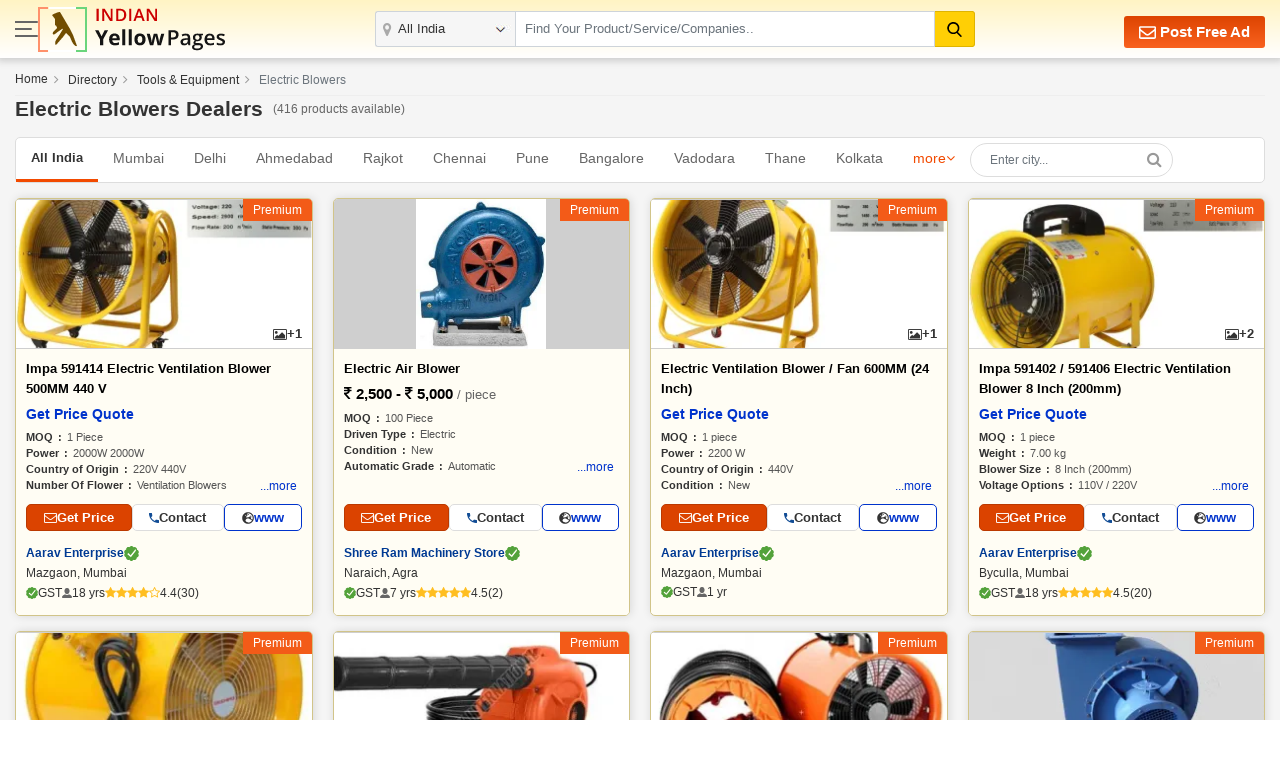

--- FILE ---
content_type: text/html; charset=UTF-8
request_url: https://www.indianyellowpages.com/directory/electric-blowers.htm
body_size: 23876
content:


<!doctype html>
<html lang="en">
<head>
<meta charset="utf-8">
<meta name="viewport" content="width=device-width, initial-scale=1, shrink-to-fit=no">
<title>Electric Blowers | Electric Blowers Dealers, Suppliers & Manufacturer List | IndianYellowPages</title>
<meta name="description" content="Best Electric Blowers Dealers. Find the list of best Shock Blower suppliers & Manufacturers. Yellow Pages Directory of Shock Blower, Electric Blowers manufacturers, Traders, and Shock Blower, Electric Blowers Suppliers & Dealers in India." />
<meta name="keywords" content="Best Electric Blowers Dealers. Find the list of best Shock Blower suppliers & Manufacturers. Yellow Pages Directory of Shock Blower, Electric Blowers manufacturers, Traders, and Shock Blower, Electric Blowers Suppliers & Dealers in India." />
<link rel="canonical" href="https://www.indianyellowpages.com/directory/electric-blowers.htm"><link rel="preconnect" href="https://static.indianyellowpages.com" />
<link rel="preconnect" href="https://dynamic.indianyellowpages.com" />
<link rel="preconnect" href="https://www.google-analytics.com" />
<link rel="preconnect" href="https://pagead2.googlesyndication.com" />
<link rel="preconnect" href="https://cdnjs.cloudflare.com" />
<link rel="preconnect" href="https://fonts.googleapis.com" />
<link rel="preconnect" href="https://fonts.gstatic.com" />
<link rel="preconnect" href="https://www.googletagmanager.com" />
<link rel="preconnect" href="https://cdn.jsdelivr.net" />
<link rel="preconnect" href="https://2.wlimg.com" />
<link rel="preconnect" href="https://googleads.g.doubleclick.net" />
<link rel="preconnect" href="https://ads.as.criteo.com" />
<link rel="preconnect" href="https://us-u.openx.net" />
<link rel="preconnect" href="https://rat.hk.as.criteo.com" />
<link rel="preconnect" href="https://tpc.googlesyndication.com" />
<link rel="preconnect" href="https://www.googletagservices.com" />
<link rel="preconnect" href="https://accounts.google.com" />

<link rel="dns-prefetch" href="https://static.indianyellowpages.com" />
<link rel="dns-prefetch" href="https://dynamic.indianyellowpages.com" />
<link rel="dns-prefetch" href="https://www.google-analytics.com" />
<link rel="dns-prefetch" href="https://pagead2.googlesyndication.com" />
<link rel="dns-prefetch" href="https://cdnjs.cloudflare.com" />
<link rel="dns-prefetch" href="https://fonts.googleapis.com" />
<link rel="dns-prefetch" href="https://fonts.gstatic.com" />
<link rel="dns-prefetch" href="https://www.googletagmanager.com" />
<link rel="dns-prefetch" href="https://cdn.jsdelivr.net" />
<link rel="dns-prefetch" href="https://2.wlimg.com" />
<link rel="dns-prefetch" href="https://googleads.g.doubleclick.net" />
<link rel="dns-prefetch" href="https://ads.as.criteo.com" />
<link rel="dns-prefetch" href="https://us-u.openx.net" />
<link rel="dns-prefetch" href="https://rat.hk.as.criteo.com" />
<link rel="dns-prefetch" href="https://tpc.googlesyndication.com" />
<link rel="dns-prefetch" href="https://www.googletagservices.com" />
<link rel="dns-prefetch" href="https://accounts.google.com" />
<link rel="preconnect" href="https://fonts.gstatic.com" crossorigin>


<link rel="preload" as="style" href="https://static.indianyellowpages.com/css/bootstrap.min.css" type="text/css"/>
<link rel="stylesheet" href="https://static.indianyellowpages.com/css/bootstrap.min.css" type="text/css"/>
	<link rel="preload" as="style" href="https://static.indianyellowpages.com/css/l3_classified.css?v=24" type="text/css"/>	
	<link rel="stylesheet" href="https://static.indianyellowpages.com/css/l3_classified.css?v=24" type="text/css"/>
	</head>
<body>

<!-- Google Tag Manager (noscript) -->
<noscript><iframe src="https://www.googletagmanager.com/ns.html?id=GTM-WS6Z4B5"
height="0" width="0" style="display:none;visibility:hidden"></iframe></noscript>
<!-- End Google Tag Manager (noscript) -->

	<header class="home-header _inner_hed">
		<div class="container">

			<div class="home-header-inner">

				<div class="home-header-left">	
					<a href="javascript:void(0)" class="sidenav-btn"> <span></span> <span></span> <span></span> </a>
					<a href="https://www.indianyellowpages.com/?ip=Y" class="logo">
					<img class="iyp-icon" src="https://static.indianyellowpages.com/images/iyp_icon.svg" alt="" height="45" width="49" loading="lazy">
					<img class="iyp-name" src="https://static.indianyellowpages.com/images/iyp.svg" alt="" height="45" width="130" loading="lazy">
					</a>
				</div>

			  	<div class="header-search" id="innerHeaderSearch">
	
<form id="search_comp" name="search_frm" action="https://www.indianyellowpages.com/search.php" method="GET" onsubmit="return validate_search();">
	<div class="fo form-body">
	<a href="javascript:void(0)" class="menu_box sidenav-btn"> <span></span> <span></span> <span></span> </a> 

<div class="location">
<input type="text" name="city" id="locationInput" onkeyup="NewlocationSearch()" class="form-control" placeholder="" value="All India" autocomplete="off"/>
<div class="cs-suggetion" id="locationSerchSuggetion" style="display:none"></div>
</div>


<div class="search">
<input type="text" class="form-control" name="term" id="searchProduct" value="" placeholder="Find Your Product/Service/Companies.." onkeyup="NewServicesCatetories()" autocomplete="off"/>

<div id="newCategoryList">
</div>

</div>

<input type="hidden" value="prod" id="search_select_val" name="srch_catg_ty">
<button type="submit" class="btn btn-default"><i class="fa"><img src="https://static.indianyellowpages.com/images/search-black.svg" decoding="async" width="15" height="15" alt=""></i>
</button>
</div>
</form>
<div class="bs-popup" id="bsLocation">
</div>
<form id="search_comp1" name="search_frm1" action="https://www.indianyellowpages.com/search.php" method="GET" onsubmit="return validate_search_scroll_fom();">
<div class="bs-popup" id="bsProductServices">
	<div class="bs-popup-heading">
		<div class="fo border-bottom">
			<a href="javascript:void()" onClick="$('#bsProductServices').hide()" class="bs-popup-back">
				<img src="https://static.indianyellowpages.com/images/back-arrow.svg" width="16" height="14" alt="" loading="lazy" />
			</a>  
		<div class="bs-popup-search">
			<input type="text" class="form-control" placeholder="Find Your Product/Service/Companies" id="servicesCategories" name="term" onkeyup="filterServicesCatetories()"/>
			<input type="hidden" value="" id="city_url" name="city_url">
			<input type="hidden" value="" id="city_id" name="city_id">
			<input type="hidden" value="" id="city" name="city">
			<button type="submit" id="popSearchCategories"><img src="https://static.indianyellowpages.com/images/search.svg" width="17" height="17" alt="" loading="lazy"/></button>
		</div>             	
		</div>
	</div>
	<div class="pop-city-search">
	<div id="filterCategoryList"></div>
	</div>
</div>
</form>
</div>
			    <div class="hpfa-lr">
			    
			        			        	<a href="/post-free-classified-ads.htm" class="pfa h_l_scr_h"><img src="https://static.indianyellowpages.com/images/envelope-white.svg" decoding="async" width="17" height="17" alt=""> Post Free Ad</a>
			        	
			            <a href="javascript:void(0)" class="a_link h_l_scr_s fst_box ip_login"><b class="fa fa-paper-plane mr-1"></b> Login</a>
			            <a href="/post-free-classified-ads.htm" class="a_link h_l_scr_s"><b class="fa fa-slideshare mr-1"></b> Sign Up</a>            
			        				    </div>
	  	
	  		</div>
		</div>
	</header>
		
	<div class="sidenav-overlay"></div>
	<div class="side-nav"> 
	<div class='sn-login fo'>
	
        			<div class="login_menu"><p class="login_link ffos"><a href="https://www.indianyellowpages.com/post-free-classified-ads.htm" class="ml-2"><b class="fa fa-slideshare mr-1"></b> Register</a> <a class="ip_login" href="javascript:void(0);"><b class="fa fa-paper-plane mr-1"></b> Login</a></p></div>
					
	
	</div>
		<div class="left_menu_IYP">    	
	    	<ul class="menu_sub">
	        	<li><a href="https://www.indianyellowpages.com">Home</a></li>
	        		        	<li class="downarrow"><a href="javascript:void(0)">Top Indian Cities</a>
					<div class="sub_menu_panel">
						<div class="back_div"><a href="javascript:void(0)" class="back-nav"><img src="https://static.indianyellowpages.com/images/back_arrow.svg" width="16" height="14" alt="" loading="lazy"></a> <span>Back</span></div>
						<ul>
						<li class="first_link"><a href="javascript:void(0)">Top Indian Cities</a></li>
						
<li><a href="https://www.indianyellowpages.com/ahmedabad/">Ahmedabad</a></li>
<li><a href="https://www.indianyellowpages.com/bangalore/">Bangalore</a></li> 
<li><a href="https://www.indianyellowpages.com/chennai/">Chennai</a> </li>
<li><a href="https://www.indianyellowpages.com/coimbatore/">Coimbatore</a> </li>
<li><a href="https://www.indianyellowpages.com/delhi/">Delhi</a> </li>
<li><a href="https://www.indianyellowpages.com/faridabad/">Faridabad</a> </li>
<li><a href="https://www.indianyellowpages.com/ghaziabad/">Ghaziabad</a></li> 
<li><a href="https://www.indianyellowpages.com/gurgaon/">Gurgaon</a> </li>
<li><a href="https://www.indianyellowpages.com/hyderabad/">Hyderabad</a></li> 
<li><a href="https://www.indianyellowpages.com/indore/">Indore</a> </li>
<li><a href="https://www.indianyellowpages.com/jaipur/">Jaipur</a> </li>
<li><a href="https://www.indianyellowpages.com/jalandhar/">Jalandhar</a> </li>
<li><a href="https://www.indianyellowpages.com/jamnagar/">Jamnagar</a> </li>
<li><a href="https://www.indianyellowpages.com/jodhpur/">Jodhpur</a> </li>
<li><a href="https://www.indianyellowpages.com/kanpur/">Kanpur</a> </li>
<li><a href="https://www.indianyellowpages.com/kolkata/">Kolkata</a> </li>
<li><a href="https://www.indianyellowpages.com/ludhiana/">Ludhiana</a> </li>
<li><a href="https://www.indianyellowpages.com/moradabad/">Moradabad</a> </li>
<li><a href="https://www.indianyellowpages.com/mumbai/">Mumbai</a> </li>
<li><a href="https://www.indianyellowpages.com/nagpur/">Nagpur</a></li>
<li><a href="https://www.indianyellowpages.com/nashik/">Nashik</a> </li>
<li><a href="https://www.indianyellowpages.com/navi-mumbai/">Navi Mumbai</a> </li>
<li><a href="https://www.indianyellowpages.com/noida/">Noida</a> </li>
<li><a href="https://www.indianyellowpages.com/pune/">Pune</a> </li>
<li><a href="https://www.indianyellowpages.com/rajkot/">Rajkot</a> </li>
<li><a href="https://www.indianyellowpages.com/surat/">Surat</a> </li>
<li><a href="https://www.indianyellowpages.com/thane/">Thane</a> </li>
<li><a href="https://www.indianyellowpages.com/tirupur/">Tirupur</a> </li>
<li><a href="https://www.indianyellowpages.com/vadodara/">Vadodara</a> 	</li>					
												<li class="view_all"><a href="https://www.indianyellowpages.com/city-business-directory.htm">View All Cities</a></li>
						</ul>
					</div>
				</li>
	        	<li class="downarrow"><a href="javascript:void(0)">Browse Category</a>
					<div class="sub_menu_panel">
						<div class="back_div"><a href="javascript:void(0)" class="back-nav"><img src="https://static.indianyellowpages.com/images/back_arrow.svg" width="16" height="14" alt="" loading="lazy"></a> <span>Back</span></div>
						<ul>
							<li class="first_link"><a href="javascript:void(0)">Browse Category</a></li>
															<li><a href="https://www.indianyellowpages.com/directory/business-services.htm">Business Services</a></li>
																<li><a href="https://www.indianyellowpages.com/directory/industrial-supplies.htm">Industrial Supplies</a></li>
																<li><a href="https://www.indianyellowpages.com/directory/construction-real-estate.htm">Realestate, Building & Construction</a></li>
																<li><a href="https://www.indianyellowpages.com/directory/machines.htm">Industrial Machinery</a></li>
																<li><a href="https://www.indianyellowpages.com/directory/electronics-electrical.htm">Electronics & Electrical</a></li>
																<li><a href="https://www.indianyellowpages.com/directory/apparel-fashion.htm">Apparel & Fashion</a></li>
																<li><a href="https://www.indianyellowpages.com/directory/consumer-electronics.htm">Consumer Electronics</a></li>
																<li><a href="https://www.indianyellowpages.com/directory/home-supplies.htm">Home Supplies</a></li>
																<li><a href="https://www.indianyellowpages.com/directory/tools-equipments.htm">Tools & Equipment</a></li>
																<li><a href="https://www.indianyellowpages.com/directory/packaging-paper.htm">Packaging & Paper</a></li>
																<li><a href="https://www.indianyellowpages.com/directory/food-beverage.htm">Food Products & Beverages</a></li>
																<li><a href="https://www.indianyellowpages.com/directory/hospitals-diagnosis-supplies.htm">Hospitals & Diagnosis Supplies</a></li>
															<li class="view_all"><a href="https://www.indianyellowpages.com/directory/">View All Category</a></li>
						</ul>
					</div>
				</li>
	        	<li><a href="https://www.indianyellowpages.com/post-free-classified-ads.htm">Free Listing</a></li>
	        	<li><a href="https://www.indianyellowpages.com/write-reviews.htm">Write a Review</a></li>

	        	<li><a href="javascript:void(0)" id="post_requirement_click" onclick="javascript:return set_post_requirement_form('', '', '', '')">Post your Requirement</a></li>
	        	<li><a href="https://www.indianyellowpages.com/advertise-with-us.htm">Advertise with Us</a></li>
	        </ul>
			<ul class="g_feed">
				<li><a href="https://www.indianyellowpages.com/feedback.htm" class="fw6">Give Us Your Feedback</a></li>
			</ul>
			<div class="social_icon">
				<p class="fw6">Follow Us</p>
				<div class="sm-link mt-2">

					<a href="https://www.facebook.com/IndianYellowPages" target="_blank" title="Facebook"><i class="fa fa-facebook"></i></a>
					<a href="https://x.com/b2bclassifieds" target="_blank" title="Twitter"><i class="fa fa-twitter"></i></a>
					<a href="https://www.linkedin.com/company/indianyellowpages/" target="_blank" title="Linkedin"><i class="fa fa-linkedin"></i></a>
					<a href="https://in.pinterest.com/b2bclassifieds/" target="_blank" title="pinterest"><i class="fa fa-pinterest"></i></a>
					<a href="https://www.instagram.com/indianyellowpages/" target="_blank" title="instagram"><i class="fa fa-instagram"></i></a>
									</div>
			</div>
		</div>
	</div>
	 
	<script type="application/ld+json">{"@context":"https://schema.org","@type":"BreadcrumbList","itemListElement":[{"@type":"ListItem","position":1,"item":{"@id": "https://www.indianyellowpages.com", "name":"Home"}},{"@type":"ListItem","position":2,"item":{"@id": "https://www.indianyellowpages.com/directory/", "name":"Directory"}},{"@type":"ListItem","position":3,"item":{"@id": "https://www.indianyellowpages.com/directory/tools-equipments.htm", "name":"Tools & Equipment"}},{"@type":"ListItem","position":4,"item":{"@id": "https://www.indianyellowpages.com/directory/electric-blowers.htm", "name":"Electric Blowers"}}]}</script>	
	<style> 
#NewFilterlocationtabSearch li.active {background: #f0f0f0; }
#NewfilterSubCityList1 li.active {background: #f0f0f0; } 
</style> 
<section class="bgf5f5f5 pb-5 pt-3">
<div class="container">

		<nav class="sc pb-2 desktop_bread" aria-label="breadcrumb">
<ol class="breadcrumb">
					<li class="breadcrumb-item">
				<span><a href="https://www.indianyellowpages.com" id="https://www.indianyellowpages.com" title="Home">Home</a></span>
			</li>
							<li class="breadcrumb-item">
					<span><a href="https://www.indianyellowpages.com/directory/"  title="Business Directory">Directory</a></span>
				</li>        
				            <li class="breadcrumb-item">
            <a href="https://www.indianyellowpages.com/directory/tools-equipments.htm" id="https://www.indianyellowpages.com/directory/tools-equipments.htm" title="Tools & Equipment Directory">Tools & Equipment</span></a>
            </span>
            </li>
            				<li class="breadcrumb-item active" aria-current="page">
				<span>Electric Blowers</span>
				</li>            
	                </ol>
    </nav>
    
			<div class="row mb-2">
<div class="col-lg-12 fo page_heading_new">

<h1>Electric Blowers Dealers </h1><span> (416 products available)</span>
</div>
</div>	 			 
    <div class="related_filter">            
        <div class="related_links" id="related_links_city">                
            <div class="city-list">                
                    	            		<span class="ac_lik">All India</span>
    	            		    	            	<a href="https://www.indianyellowpages.com/mumbai/electric-blowers.htm" title="">Mumbai</a>
    	            	    	            	<a href="https://www.indianyellowpages.com/delhi/electric-blowers.htm" title="">Delhi</a>
    	            	    	            	<a href="https://www.indianyellowpages.com/ahmedabad/electric-blowers.htm" title="">Ahmedabad</a>
    	            	    	            	<a href="https://www.indianyellowpages.com/rajkot/electric-blowers.htm" title="">Rajkot</a>
    	            	    	            	<a href="https://www.indianyellowpages.com/chennai/electric-blowers.htm" title="">Chennai</a>
    	            	    	            	<a href="https://www.indianyellowpages.com/pune/electric-blowers.htm" title="">Pune</a>
    	            	    	            	<a href="https://www.indianyellowpages.com/bangalore/electric-blowers.htm" title="">Bangalore</a>
    	            	    	            	<a href="https://www.indianyellowpages.com/vadodara/electric-blowers.htm" title="">Vadodara</a>
    	            	    	            	<a href="https://www.indianyellowpages.com/thane/electric-blowers.htm" title="">Thane</a>
    	            	    	            	<a href="https://www.indianyellowpages.com/kolkata/electric-blowers.htm" title="">Kolkata</a>
    	            	            </div>
            				<div class="more-cities">
					<a href="#">more</a>
					<ul class="more-cities-list">
													<li><a href="https://www.indianyellowpages.com/coimbatore/electric-blowers.htm" title=" in Coimbatore">Coimbatore</a></li>
														<li><a href="https://www.indianyellowpages.com/jalandhar/electric-blowers.htm" title=" in Jalandhar">Jalandhar</a></li>
														<li><a href="https://www.indianyellowpages.com/noida/electric-blowers.htm" title=" in Noida">Noida</a></li>
														<li><a href="https://www.indianyellowpages.com/faridabad/electric-blowers.htm" title=" in Faridabad">Faridabad</a></li>
														<li><a href="https://www.indianyellowpages.com/ludhiana/electric-blowers.htm" title=" in Ludhiana">Ludhiana</a></li>
														<li><a href="https://www.indianyellowpages.com/gurgaon/electric-blowers.htm" title=" in Gurugram">Gurugram</a></li>
														<li><a href="https://www.indianyellowpages.com/hyderabad/electric-blowers.htm" title=" in Hyderabad">Hyderabad</a></li>
														<li><a href="https://www.indianyellowpages.com/agra/electric-blowers.htm" title=" in Agra">Agra</a></li>
														<li><a href="https://www.indianyellowpages.com/amritsar/electric-blowers.htm" title=" in Amritsar">Amritsar</a></li>
														<li><a href="https://www.indianyellowpages.com/nashik/electric-blowers.htm" title=" in Nashik">Nashik</a></li>
														<li><a href="https://www.indianyellowpages.com/surat/electric-blowers.htm" title=" in Surat">Surat</a></li>
														<li><a href="https://www.indianyellowpages.com/hosur/electric-blowers.htm" title=" in Hosur">Hosur</a></li>
														<li><a href="https://www.indianyellowpages.com/kanpur/electric-blowers.htm" title=" in Kanpur">Kanpur</a></li>
														<li><a href="https://www.indianyellowpages.com/nagpur/electric-blowers.htm" title=" in Nagpur">Nagpur</a></li>
														<li><a href="https://www.indianyellowpages.com/jodhpur/electric-blowers.htm" title=" in Jodhpur">Jodhpur</a></li>
														<li><a href="https://www.indianyellowpages.com/patiala/electric-blowers.htm" title=" in Patiala">Patiala</a></li>
														<li><a href="https://www.indianyellowpages.com/navi-mumbai/electric-blowers.htm" title=" in Navi Mumbai">Navi Mumbai</a></li>
														<li><a href="https://www.indianyellowpages.com/pondicherry/electric-blowers.htm" title=" in Pondicherry">Pondicherry</a></li>
														<li><a href="https://www.indianyellowpages.com/allahabad/electric-blowers.htm" title=" in Prayagraj">Prayagraj</a></li>
														<li><a href="https://www.indianyellowpages.com/jaipur/electric-blowers.htm" title=" in Jaipur">Jaipur</a></li>
														<li><a href="https://www.indianyellowpages.com/ghaziabad/electric-blowers.htm" title=" in Ghaziabad">Ghaziabad</a></li>
														<li><a href="https://www.indianyellowpages.com/howrah/electric-blowers.htm" title=" in Howrah">Howrah</a></li>
														<li><a href="https://www.indianyellowpages.com/mysore/electric-blowers.htm" title=" in Mysore">Mysore</a></li>
														<li><a href="https://www.indianyellowpages.com/ratlam/electric-blowers.htm" title=" in Ratlam">Ratlam</a></li>
														<li><a href="https://www.indianyellowpages.com/ambala/electric-blowers.htm" title=" in Ambala">Ambala</a></li>
														<li><a href="https://www.indianyellowpages.com/vapi/electric-blowers.htm" title=" in Vapi">Vapi</a></li>
														<li><a href="https://www.indianyellowpages.com/valsad/electric-blowers.htm" title=" in Valsad">Valsad</a></li>
														<li><a href="https://www.indianyellowpages.com/kapurthala/electric-blowers.htm" title=" in Kapurthala">Kapurthala</a></li>
												</ul>
				</div>
				            
            <div class="ref_search_box" id="ref_search_box_city">
            	<input type="text" name="city" id="NewlocationtabSearch" onkeyup="NewlocationtabSearch()" class="form-control NewlocationtabSearch" placeholder="Enter city..." autocomplete="off"/>
                <button class="btn button_link" type="button"><b class="fa fa-search"></b></button>

                <span  class="search-dropdown-list" id="NewFilterlocationtabSearch">
                </span>
            </div>
            
        </div>

    </div>
    <div class="iyp-classified">

<div class="classified-list">
	<ul class="service_classified_list" id="append_results_div">
	            <li>
                <div class="_service_box premium_member" data-url="https://www.indianyellowpages.com/mumbai/aarav-enterprise-mazgaon-mumbai-405956/">
                                            <div class="budgeMember  premium">Premium</div>  
                                            
                    <div class="service_iteam">
                        <link rel="preload" fetchpriority="high" as="image" href="//iyp.wlimg.com/product_images/bc-small/2025/3/405956/marine-portable-500mm-electric-blower-ventilation-1742980145-7904555.jpg" alt="Impa 591414 Electric Ventilation Blower 500MM 440 V">                            <div class="iteam_img2" data-src="//iyp.wlimg.com/product_images/bc-full/2025/3/405956/marine-portable-500mm-electric-blower-ventilation-1742980145-7904555.jpg" data-fancybox="7904555"  data-caption="<span class='cpom_n'>Impa 591414 Electric Ventilation Blower 500MM 440 V</span><br/><br/><a href='javascript:void(0)' class='send_inquiry' onclick='javascript:return set_post_requirement_form_company_page_gallery(this.title)' data-fancybox-close ='' title='Impa 591414 Electric Ventilation Blower 500MM 440 V###' >Send Inquiry</a>" >
                                                                <img src="//iyp.wlimg.com/product_images/bc-small/2025/3/405956/marine-portable-500mm-electric-blower-ventilation-1742980145-7904555.jpg" alt="Impa 591414 Electric Ventilation Blower 500MM 440 V" height="197" width="300" decoding="async" >
                                                                    <span class="image-counter"><i class="fa fa-photo"></i>+1</span> 
                                                                </div>
                                                            <div style="display:none;">
                                                                    <a href="javascript:;" data-fancybox="7904555" data-src="//iyp.wlimg.com/product_images/bc-full/2025/3/405956/marine-por-1742980230_7904555_2427128.jpg" data-caption="<span class='cpom_n'>Impa 591414 Electric Ventilation Blower 500MM 440 V</span><br/><br/><a href='javascript:void(0)' class='send_inquiry' onclick='javascript:return set_post_requirement_form_company_page_gallery(this.title)' data-fancybox-close ='' title='Impa 591414 Electric Ventilation Blower 500MM 440 V###' >Send Inquiry</a>">
                                    <img src="//iyp.wlimg.com/product_images/bc-full/2025/3/405956/marine-por-1742980230_7904555_2427128.jpg" alt="image 1" width="800" height="492" loading="lazy" decoding="async" fetchpriority="low">
                                    </a>
                                                                    </div>
                                                         <div class="pdp_info">
            
                            <div class="data_show">
                                <span class="_othinfo"> 
                                <p class="pdp_name">Impa 591414 Electric Ventilation Blower 500MM 440 V</p>
                                                                    <p class="pdp_price"><span class="get_price" onclick="set_post_requirement_form('Impa 591414 Electric Ventilation Blower 500MM 440 V', '405956', 'Aarav Enterprise', '', '2');">Get Price Quote</span></p>
                                                                            
                                </span>
                                                                            <ul class="attributes">
                                                <li><span class="label">MOQ</span>1 Piece</li><li><span class="label">Power</span>2000W 2000W</li><li><span class="label">Country of Origin</span>220V 440V</li><li><span class="label">Number Of Flower</span>Ventilation Blowers</li><li><span class="label">RPM</span>2900 2900</li><li><span class="label">Static Pressure</span>300 Pa 300 Pa</li><li><span class="label">Frequency</span>50 / 60 Hz 50 / 60 Hz</li><li><span class="label">Flow Rate</span>200 m&sup3;/min 200 m&sup3;/min</li><li><span class="label">Availability</span>27.50 Kg 27.50 Kg</li><li><span class="label">Purity</span>220V (Single Phase) 440V (Three Phase)</li><li><span class="label">Packaging Type</span>Yellow</li><li><span class="label">Electric Ventilation Blower 500MM 20&rdquo; &ndash; IMPA</span>591414</li><li><span class="label">Phase</span>Single Three</li>                                                    <li class="">✅ Key Features &amp; Benefits


🌪️ 200 m&sup3;/min Airflow &ndash; Delivers powerful extraction in large enclosed areas


🔌 Single &amp; Three-Phase Power &ndash; Works with 220V or 440V industrial setups


🔊 Quiet Bell-Mouth Casing &ndash; Promotes efficient, low-noise air circulation


⚙️ Durable 27.5 Kg Housing &ndash; Provides long-term performance under demanding use


🔗 Duct-Ready Interface &ndash; Easily connects to flexible duct hoses for directional airflow


🌊 Built for Marine &amp; Offshore &ndash; Saltwater-resistant, corrosion-proof components


🚢 Ideal Applications


🛳️ Ship Compartments, Holds &amp; Machinery Spaces


🏗️ Construction Sites &amp; Warehouses


🛢️ Oil &amp; Gas Facilities &amp; Refineries


🧪 Tank Entry, Repair &amp; Cleaning Operations


⛴️ Offshore Drilling Platforms


🏭 Key Areas of Use


Marine Safety Ventilation


Industrial Plant Airflow Systems


Tank &amp; Vessel Maintenance


HSE Confined Space Operations


Offshore &amp; Dockside Installations

</li> 
                                                                                                </ul> 
                                                                                    <span class="__more" onclick="$(this).parent().toggleClass('expand');if($(this).text()=='...more'){$(this).text('X')} else {$(this).text('...more')}">...more</span>
                                                                    </div>
                              
                        </div>

                    </div>
                    
                    <div class="serv_bt_sec">
                  
                        <button type="button" onclick='javascript:return set_post_requirement_form_gallery(this.title)' title='Impa 591414 Electric Ventilation Blower 500MM 440 V#405956#Aarav Enterprise#7904555' class="_send_inq_bt"><i class="fa fa-envelope-o"></i> Get Price</button>
                        <button type="button" class="_call_bt" onclick="set_product_in_viewcont_form('Impa 591414 Electric Ventilation Blower 500MM 440 V', '405956', 'Aarav Enterprise',4);"><img src="https://static.indianyellowpages.com/images/phone-blue.svg" decoding="async" width="10" height="10" alt="">  <span>Contact</span></button>

                                                    <a href="javascript:void(0);" title="Website" onclick="window.open('https://www.aaravimpa.com');"><img src="https://static.indianyellowpages.com/images/globe.svg" decoding="async" width="12" height="12" alt="">www</a>
                                                </div> 

                    <div class="foot_sec">
                        <div class="serv_com_sec">

                            <a href="https://www.indianyellowpages.com/mumbai/aarav-enterprise-mazgaon-mumbai-405956/"><div class="_c_name"><span style="white-space:nowrap;overflow:hidden;text-overflow:ellipsis;max-width:100%;">Aarav Enterprise</span>
                                                                    <img src="https://static.indianyellowpages.com/images/verify_icon.svg" width="15" height="15" alt="">
                                    </div>
                                <div class="_loc">Mazgaon, Mumbai                               
                                 </div>
                             </a>

                                     
                            <div class="pdt-rar">
                                                                    <span class="_gst"><img src="https://static.indianyellowpages.com/images/verify_icon.svg" width="12" height="12" alt=""> GST</span>
                                                                        <span class="_yrs"><svg xmlns="http://www.w3.org/2000/svg" xml:space="preserve" width="10" viewBox="1.98 2 20.03 20"><ellipse cx="12" cy="8" rx="5" ry="6"></ellipse><path d="M21.8 19.1c-.9-1.8-2.6-3.3-4.8-4.2-.6-.2-1.3-.2-1.8.1-1 .6-2 .9-3.2.9s-2.2-.3-3.2-.9c-.5-.2-1.2-.3-1.8 0-2.2.9-3.9 2.4-4.8 4.2-.7 1.3.4 2.8 1.9 2.8h15.8c1.5 0 2.6-1.5 1.9-2.9"></path></svg> 18 yrs</span>
                                                                                                        <span class="ratting-box">
                                                                                <i class="fa fa-star"></i>
                                                                                        <i class="fa fa-star"></i>
                                                                                        <i class="fa fa-star"></i>
                                                                                        <i class="fa fa-star"></i>
                                                                                        <i class="fa fa-star-o"></i>
                                                                                </span>
                                    <span class="ratting-count">4.4</span>
                                    <a href="https://www.indianyellowpages.com/mumbai/aarav-enterprise-mazgaon-mumbai-405956/"><span class="revc">(30)</span></a>
                                       
                               
                            </div>

                        </div>                                
                    </div>
                </div>
             </li>

                        <li>
                <div class="_service_box premium_member" data-url="https://www.indianyellowpages.com/agra/shree-ram-machinery-store-naraich-agra-6284734/">
                                            <div class="budgeMember  premium">Premium</div>  
                                            
                    <div class="service_iteam">
                        <link rel="preload" fetchpriority="high" as="image" href="//iyp.wlimg.com/product_images/bc-small/2023/8/6284734/150-no-electric-air-blower-1692776164-7045468.jpeg" alt="Electric Air Blower">                            <div class="iteam_img2" data-src="//iyp.wlimg.com/product_images/bc-full/2023/8/6284734/150-no-electric-air-blower-1692776164-7045468.jpeg" data-fancybox="7045468"  data-caption="<span class='cpom_n'>Electric Air Blower</span><br/><i class='p_img'>Price : Rs.2500 - Rs.5000 / piece</i><br/><a href='javascript:void(0)' class='send_inquiry' onclick='javascript:return set_post_requirement_form_company_page_gallery(this.title)' data-fancybox-close ='' title='Electric Air Blower###' >Send Inquiry</a>" >
                                                                <img src="//iyp.wlimg.com/product_images/bc-small/2023/8/6284734/150-no-electric-air-blower-1692776164-7045468.jpeg" alt="Electric Air Blower" height="279" width="241" decoding="async" >
                                                            </div>
                                                     <div class="pdp_info">
            
                            <div class="data_show">
                                <span class="_othinfo"> 
                                <p class="pdp_name">Electric Air Blower</p>
                                <p class="pdp_price"><i class="fa fa-inr"></i> 2,500 - <i class="fa fa-inr"></i> 5,000 <span> / piece</span></p>                                        
                                </span>
                                                                            <ul class="attributes">
                                                <li><span class="label">MOQ</span>100 Piece</li><li><span class="label">Driven Type</span>Electric</li><li><span class="label">Condition</span>New</li><li><span class="label">Automatic Grade</span>Automatic</li><li><span class="label">Number Of Flower</span>Air Blowers</li><li><span class="label">Country of Origin</span>India</li><li><span class="label">Presssure</span>High Pressure</li>                                            </ul> 
                                                                                    <span class="__more" onclick="$(this).parent().toggleClass('expand');if($(this).text()=='...more'){$(this).text('X')} else {$(this).text('...more')}">...more</span>
                                                                    </div>
                              
                        </div>

                    </div>
                    
                    <div class="serv_bt_sec">
                  
                        <button type="button" onclick='javascript:return set_post_requirement_form_gallery(this.title)' title='Electric Air Blower#6284734#Shree Ram Machinery Store#7045468' class="_send_inq_bt"><i class="fa fa-envelope-o"></i> Get Price</button>
                        <button type="button" class="_call_bt" onclick="set_product_in_viewcont_form('Electric Air Blower', '6284734', 'Shree Ram Machinery Store',4);"><img src="https://static.indianyellowpages.com/images/phone-blue.svg" decoding="async" width="10" height="10" alt="">  <span>Contact</span></button>

                                                    <a href="javascript:void(0);" title="Website" onclick="window.open('https://www.themachinewala.in');"><img src="https://static.indianyellowpages.com/images/globe.svg" decoding="async" width="12" height="12" alt="">www</a>
                                                </div> 

                    <div class="foot_sec">
                        <div class="serv_com_sec">

                            <a href="https://www.indianyellowpages.com/agra/shree-ram-machinery-store-naraich-agra-6284734/"><div class="_c_name"><span style="white-space:nowrap;overflow:hidden;text-overflow:ellipsis;max-width:100%;">Shree Ram Machinery Store</span>
                                                                    <img src="https://static.indianyellowpages.com/images/verify_icon.svg" width="15" height="15" alt="">
                                    </div>
                                <div class="_loc">Naraich, Agra                               
                                 </div>
                             </a>

                                     
                            <div class="pdt-rar">
                                                                    <span class="_gst"><img src="https://static.indianyellowpages.com/images/verify_icon.svg" width="12" height="12" alt=""> GST</span>
                                                                        <span class="_yrs"><svg xmlns="http://www.w3.org/2000/svg" xml:space="preserve" width="10" viewBox="1.98 2 20.03 20"><ellipse cx="12" cy="8" rx="5" ry="6"></ellipse><path d="M21.8 19.1c-.9-1.8-2.6-3.3-4.8-4.2-.6-.2-1.3-.2-1.8.1-1 .6-2 .9-3.2.9s-2.2-.3-3.2-.9c-.5-.2-1.2-.3-1.8 0-2.2.9-3.9 2.4-4.8 4.2-.7 1.3.4 2.8 1.9 2.8h15.8c1.5 0 2.6-1.5 1.9-2.9"></path></svg> 7 yrs</span>
                                                                                                        <span class="ratting-box">
                                                                                <i class="fa fa-star"></i>
                                                                                        <i class="fa fa-star"></i>
                                                                                        <i class="fa fa-star"></i>
                                                                                        <i class="fa fa-star"></i>
                                                                                        <i class="fa fa-star"></i>
                                                                                </span>
                                    <span class="ratting-count">4.5</span>
                                    <a href="https://www.indianyellowpages.com/agra/shree-ram-machinery-store-naraich-agra-6284734/"><span class="revc">(2)</span></a>
                                       
                               
                            </div>

                        </div>                                
                    </div>
                </div>
             </li>

                        <li>
                <div class="_service_box premium_member" data-url="https://www.indianyellowpages.com/mumbai/aarav-enterprise-14322810/">
                                            <div class="budgeMember  premium">Premium</div>  
                                            
                    <div class="service_iteam">
                        <link rel="preload" fetchpriority="high" as="image" href="//iyp.wlimg.com/product_images/bc-small/2025/3/14322810/electric-ventilation-blower-fan-600mm-24-inch-1741843468-7927489.jpg" alt="Electric Ventilation Blower / Fan 600MM (24 Inch)">                            <div class="iteam_img2" data-src="//iyp.wlimg.com/product_images/bc-full/2025/3/14322810/electric-ventilation-blower-fan-600mm-24-inch-1741843468-7927489.jpg" data-fancybox="7927489"  data-caption="<span class='cpom_n'>Electric Ventilation Blower / Fan 600MM (24 Inch)</span><br/><br/><a href='javascript:void(0)' class='send_inquiry' onclick='javascript:return set_post_requirement_form_company_page_gallery(this.title)' data-fancybox-close ='' title='Electric Ventilation Blower / Fan 600MM (24 Inch)###' >Send Inquiry</a>" >
                                                                <img src="//iyp.wlimg.com/product_images/bc-small/2025/3/14322810/electric-ventilation-blower-fan-600mm-24-inch-1741843468-7927489.jpg" alt="Electric Ventilation Blower / Fan 600MM (24 Inch)" height="217" width="300" decoding="async" >
                                                                    <span class="image-counter"><i class="fa fa-photo"></i>+1</span> 
                                                                </div>
                                                            <div style="display:none;">
                                                                    <a href="javascript:;" data-fancybox="7927489" data-src="//iyp.wlimg.com/product_images/bc-full/2025/3/14322810/600mm-blow-1741843469_7927489_2407887.jpg" data-caption="<span class='cpom_n'>Electric Ventilation Blower / Fan 600MM (24 Inch)</span><br/><br/><a href='javascript:void(0)' class='send_inquiry' onclick='javascript:return set_post_requirement_form_company_page_gallery(this.title)' data-fancybox-close ='' title='Electric Ventilation Blower / Fan 600MM (24 Inch)###' >Send Inquiry</a>">
                                    <img src="//iyp.wlimg.com/product_images/bc-full/2025/3/14322810/600mm-blow-1741843469_7927489_2407887.jpg" alt="image 1" width="800" height="492" loading="lazy" decoding="async" fetchpriority="low">
                                    </a>
                                                                    </div>
                                                         <div class="pdp_info">
            
                            <div class="data_show">
                                <span class="_othinfo"> 
                                <p class="pdp_name">Electric Ventilation Blower / Fan 600MM (24 Inch)</p>
                                                                    <p class="pdp_price"><span class="get_price" onclick="set_post_requirement_form('Electric Ventilation Blower / Fan 600MM (24 Inch)', '14322810', 'Aarav Enterprise', '', '2');">Get Price Quote</span></p>
                                                                            
                                </span>
                                                                            <ul class="attributes">
                                                <li><span class="label">MOQ</span>1 piece</li><li><span class="label">Power</span>2200 W</li><li><span class="label">Country of Origin</span>440V</li><li><span class="label">Condition</span>New</li><li><span class="label">RPM</span>1450</li><li><span class="label">Static Pressure</span>300 Pa</li><li><span class="label">Frequency</span>50/60 Hz</li><li><span class="label">Flow Rate</span>290 M&sup3;/Min</li><li><span class="label">Availability</span>40.00 Kg</li><li><span class="label">Packaging Type</span>Yellow</li><li><span class="label">Driven Type</span>Electric</li><li><span class="label">Phase</span>Three</li>                                                    <li class="">Key Features &amp; Benefits
✅ High-Capacity Ventilation Effectively removes heat, fumes, and hazardous gases, ensuring fresh air circulation. Essential for large industrial spaces, ship engine rooms, and offshore platforms.
✅ Fresh Air Circulation Supplies oxygen-rich air to enclosed workspaces, preventing toxic gas buildup. Ideal for confined areas such as oil rigs, mining tunnels, and factory processing units.
✅ Low-Noise Operation Engineered for quiet yet powerful performance, reducing workplace noise pollution. Designed for efficient airflow without excessive sound disruption.
✅ Easy Duct System Integration Seamlessly connects to air ducts (sold separately) for optimal air distribution.
✅ Heavy-Duty &amp; Stable Design Weighing 40.00 Kg, ensuring durability and stability in harsh environments.
Ideal Applications
✔ Marine &amp; Shipboard Ventilation &ndash; Removes heat and stale air from engine rooms, cargo holds, and enclosed compartments. ✔ Industrial &amp; Factory Workspaces &ndash; Ensures air circulation in high-temperature and hazardous areas. ✔ Confined Spaces &amp; Tanks &ndash; Provides oxygen flow and gas extraction for safety compliance. ✔ Warehouses &amp; Construction Sites &ndash; Improves air quality and enhances worker safety. ✔ Offshore Platforms &amp; Oil Rigs &ndash; Designed for extreme environments requiring high-capacity ventilation.</li> 
                                                                                                </ul> 
                                                                                    <span class="__more" onclick="$(this).parent().toggleClass('expand');if($(this).text()=='...more'){$(this).text('X')} else {$(this).text('...more')}">...more</span>
                                                                    </div>
                              
                        </div>

                    </div>
                    
                    <div class="serv_bt_sec">
                  
                        <button type="button" onclick='javascript:return set_post_requirement_form_gallery(this.title)' title='Electric Ventilation Blower / Fan 600MM (24 Inch)#14322810#Aarav Enterprise#7927489' class="_send_inq_bt"><i class="fa fa-envelope-o"></i> Get Price</button>
                        <button type="button" class="_call_bt" onclick="set_product_in_viewcont_form('Electric Ventilation Blower / Fan 600MM (24 Inch)', '14322810', 'Aarav Enterprise',4);"><img src="https://static.indianyellowpages.com/images/phone-blue.svg" decoding="async" width="10" height="10" alt="">  <span>Contact</span></button>

                                                    <a href="javascript:void(0);" title="Website" onclick="window.open('https://www.impa-india.com');"><img src="https://static.indianyellowpages.com/images/globe.svg" decoding="async" width="12" height="12" alt="">www</a>
                                                </div> 

                    <div class="foot_sec">
                        <div class="serv_com_sec">

                            <a href="https://www.indianyellowpages.com/mumbai/aarav-enterprise-14322810/"><div class="_c_name"><span style="white-space:nowrap;overflow:hidden;text-overflow:ellipsis;max-width:100%;">Aarav Enterprise</span>
                                                                    <img src="https://static.indianyellowpages.com/images/verify_icon.svg" width="15" height="15" alt="">
                                    </div>
                                <div class="_loc">Mazgaon, Mumbai                               
                                 </div>
                             </a>

                                     
                            <div class="pdt-rar">
                                                                    <span class="_gst"><img src="https://static.indianyellowpages.com/images/verify_icon.svg" width="12" height="12" alt=""> GST</span>
                                                                        <span class="_yrs"><svg xmlns="http://www.w3.org/2000/svg" xml:space="preserve" width="10" viewBox="1.98 2 20.03 20"><ellipse cx="12" cy="8" rx="5" ry="6"></ellipse><path d="M21.8 19.1c-.9-1.8-2.6-3.3-4.8-4.2-.6-.2-1.3-.2-1.8.1-1 .6-2 .9-3.2.9s-2.2-.3-3.2-.9c-.5-.2-1.2-.3-1.8 0-2.2.9-3.9 2.4-4.8 4.2-.7 1.3.4 2.8 1.9 2.8h15.8c1.5 0 2.6-1.5 1.9-2.9"></path></svg> 1 yr</span>
                                                                       
                               
                            </div>

                        </div>                                
                    </div>
                </div>
             </li>

                        <li>
                <div class="_service_box premium_member" data-url="https://www.indianyellowpages.com/mumbai/aarav-enterprise-byculla-mumbai-3663187/">
                                            <div class="budgeMember  premium">Premium</div>  
                                            
                    <div class="service_iteam">
                                                    <div class="iteam_img2" data-src="//iyp.wlimg.com/product_images/bc-full/2025/5/3663187/impa-591402-591406-electric-ventilation-blower-8-1748257435-8091556.jpg" data-fancybox="8091556"  data-caption="<span class='cpom_n'>Impa 591402 / 591406 Electric Ventilation Blower 8 Inch (200mm)</span><br/><br/><a href='javascript:void(0)' class='send_inquiry' onclick='javascript:return set_post_requirement_form_company_page_gallery(this.title)' data-fancybox-close ='' title='Impa 591402 / 591406 Electric Ventilation Blower 8 Inch (200mm)###' >Send Inquiry</a>" >
                                                                <img src="//iyp.wlimg.com/product_images/bc-small/2025/5/3663187/impa-591402-591406-electric-ventilation-blower-8-1748257435-8091556.jpg" alt="Impa 591402 / 591406 Electric Ventilation Blower 8 Inch (200mm)" height="204" width="300" decoding="async" loading="lazy" fetchpriority="low">
                                                                    <span class="image-counter"><i class="fa fa-photo"></i>+2</span> 
                                                                </div>
                                                            <div style="display:none;">
                                                                    <a href="javascript:;" data-fancybox="8091556" data-src="//iyp.wlimg.com/product_images/bc-full/2025/5/3663187/ventilatio-1748257436_8091556_2497680.jpg" data-caption="<span class='cpom_n'>Impa 591402 / 591406 Electric Ventilation Blower 8 Inch (200mm)</span><br/><br/><a href='javascript:void(0)' class='send_inquiry' onclick='javascript:return set_post_requirement_form_company_page_gallery(this.title)' data-fancybox-close ='' title='Impa 591402 / 591406 Electric Ventilation Blower 8 Inch (200mm)###' >Send Inquiry</a>">
                                    <img src="//iyp.wlimg.com/product_images/bc-full/2025/5/3663187/ventilatio-1748257436_8091556_2497680.jpg" alt="image 1" width="800" height="531" loading="lazy" decoding="async" fetchpriority="low">
                                    </a>
                                                                        <a href="javascript:;" data-fancybox="8091556" data-src="//iyp.wlimg.com/product_images/bc-full/2025/5/3663187/200mm-blow-1748257437_8091556_2497681.jpg" data-caption="<span class='cpom_n'>Impa 591402 / 591406 Electric Ventilation Blower 8 Inch (200mm)</span><br/><br/><a href='javascript:void(0)' class='send_inquiry' onclick='javascript:return set_post_requirement_form_company_page_gallery(this.title)' data-fancybox-close ='' title='Impa 591402 / 591406 Electric Ventilation Blower 8 Inch (200mm)###' >Send Inquiry</a>">
                                    <img src="//iyp.wlimg.com/product_images/bc-full/2025/5/3663187/200mm-blow-1748257437_8091556_2497681.jpg" alt="image 2" width="800" height="426" loading="lazy" decoding="async" fetchpriority="low">
                                    </a>
                                                                    </div>
                                                         <div class="pdp_info">
            
                            <div class="data_show">
                                <span class="_othinfo"> 
                                <p class="pdp_name">Impa 591402 / 591406 Electric Ventilation Blower 8 Inch (200mm)</p>
                                                                    <p class="pdp_price"><span class="get_price" onclick="set_post_requirement_form('Impa 591402 / 591406 Electric Ventilation Blower 8 Inch (200mm)', '3663187', 'Aarav Enterprise', '', '2');">Get Price Quote</span></p>
                                                                            
                                </span>
                                                                            <ul class="attributes">
                                                <li><span class="label">MOQ</span>1 piece</li><li><span class="label">Weight</span>7.00 kg</li><li><span class="label">Blower Size</span>8 Inch (200mm)</li><li><span class="label">Voltage Options</span>110V / 220V</li><li><span class="label">Frequency</span>50/60 Hz</li><li><span class="label">RPM</span>2900</li><li><span class="label">Static Pressure</span>245 Pa</li><li><span class="label">Power Consumption</span>230 W</li><li><span class="label">Flow Rate</span>23 M&sup3;/min</li><li><span class="label">IMPA Codes</span>591402 (110V</li><li><span class="label">Phase</span>Single</li>                                                    <li class="">\r\n\r\n8-inch (200mm) electric ventilation blower for safe and effective air movement in enclosed or hazardous spaces.\r\n\r\n\r\nAvailable in both 110V and 220V versions – supports various onboard and industrial power systems.\r\n\r\n\r\nDelivers 23 M³/min airflow at 2900 RPM – ideal for hot air, fume, or gas removal in marine and industrial zones.\r\n\r\n\r\nStatic pressure of 245 Pa – suitable for integration with medium-length ducting systems.\r\n\r\n\r\nSingle-phase operation – compatible with most standard ship and facility setups.\r\n\r\n\r\nBell-mouth type casing – engineered for smooth airflow and low turbulence.\r\n\r\n\r\nCompact and lightweight (7.00 kg) – easy to transport, mount, and reposition.\r\n\r\n\r\nLow-noise design – minimizes disruption in tight or shared work environments.\r\n\r\n\r\nEnergy-efficient 230W motor – enables continuous operation with minimal energy cost.\r\n\r\n\r\nReady for duct connection – optimized for use with flexible ducts (sold separately).\r\n\r\n\r\nIdeal for ventilating holds, tanks, engine rooms, and confined spaces.\r\n\r\n\r\nRugged exterior for marine and offshore conditions – resists salt spray and moisture.\r\n\r\n\r\nMountable with base plate or duct collar – fast and secure installation.\r\n\r\n\r\nReduces exposure to welding fumes, VOCs, and combustion gases.\r\n\r\n\r\nIMPA-coded for standard sourcing in marine, oil & gas, and industrial supply chains.\r\n\r\n</li> 
                                                                                                </ul> 
                                                                                    <span class="__more" onclick="$(this).parent().toggleClass('expand');if($(this).text()=='...more'){$(this).text('X')} else {$(this).text('...more')}">...more</span>
                                                                    </div>
                              
                        </div>

                    </div>
                    
                    <div class="serv_bt_sec">
                  
                        <button type="button" onclick='javascript:return set_post_requirement_form_gallery(this.title)' title='Impa 591402 / 591406 Electric Ventilation Blower 8 Inch (200mm)#3663187#Aarav Enterprise#8091556' class="_send_inq_bt"><i class="fa fa-envelope-o"></i> Get Price</button>
                        <button type="button" class="_call_bt" onclick="set_product_in_viewcont_form('Impa 591402 / 591406 Electric Ventilation Blower 8 Inch (200mm)', '3663187', 'Aarav Enterprise',4);"><img src="https://static.indianyellowpages.com/images/phone-blue.svg" decoding="async" width="10" height="10" alt="">  <span>Contact</span></button>

                                                    <a href="javascript:void(0);" title="Website" onclick="window.open('https://www.shipequipment.in');"><img src="https://static.indianyellowpages.com/images/globe.svg" decoding="async" width="12" height="12" alt="">www</a>
                                                </div> 

                    <div class="foot_sec">
                        <div class="serv_com_sec">

                            <a href="https://www.indianyellowpages.com/mumbai/aarav-enterprise-byculla-mumbai-3663187/"><div class="_c_name"><span style="white-space:nowrap;overflow:hidden;text-overflow:ellipsis;max-width:100%;">Aarav Enterprise</span>
                                                                    <img src="https://static.indianyellowpages.com/images/verify_icon.svg" width="15" height="15" alt="">
                                    </div>
                                <div class="_loc">Byculla, Mumbai                               
                                 </div>
                             </a>

                                     
                            <div class="pdt-rar">
                                                                    <span class="_gst"><img src="https://static.indianyellowpages.com/images/verify_icon.svg" width="12" height="12" alt=""> GST</span>
                                                                        <span class="_yrs"><svg xmlns="http://www.w3.org/2000/svg" xml:space="preserve" width="10" viewBox="1.98 2 20.03 20"><ellipse cx="12" cy="8" rx="5" ry="6"></ellipse><path d="M21.8 19.1c-.9-1.8-2.6-3.3-4.8-4.2-.6-.2-1.3-.2-1.8.1-1 .6-2 .9-3.2.9s-2.2-.3-3.2-.9c-.5-.2-1.2-.3-1.8 0-2.2.9-3.9 2.4-4.8 4.2-.7 1.3.4 2.8 1.9 2.8h15.8c1.5 0 2.6-1.5 1.9-2.9"></path></svg> 18 yrs</span>
                                                                                                        <span class="ratting-box">
                                                                                <i class="fa fa-star"></i>
                                                                                        <i class="fa fa-star"></i>
                                                                                        <i class="fa fa-star"></i>
                                                                                        <i class="fa fa-star"></i>
                                                                                        <i class="fa fa-star"></i>
                                                                                </span>
                                    <span class="ratting-count">4.5</span>
                                    <a href="https://www.indianyellowpages.com/mumbai/aarav-enterprise-byculla-mumbai-3663187/"><span class="revc">(20)</span></a>
                                       
                               
                            </div>

                        </div>                                
                    </div>
                </div>
             </li>

                        <li>
                <div class="_service_box premium_member" data-url="https://www.indianyellowpages.com/mumbai/i-marine-3008660/">
                                            <div class="budgeMember  premium">Premium</div>  
                                            
                    <div class="service_iteam">
                                                    <div class="iteam_img2" data-src="//iyp.wlimg.com/product_images/bc-full/2024/7/3008660/marine-portable-explosion-proof-12-inch-300mm-1721809917-7534459.jpg" data-fancybox="7534459"  data-caption="<span class='cpom_n'>Marine Portable Explosion Proof 12 Inch (300MM) Electric Blower 220V</span><br/><i class='p_img'>Price : Rs.25500 - Rs.25501 / Piece</i><br/><a href='javascript:void(0)' class='send_inquiry' onclick='javascript:return set_post_requirement_form_company_page_gallery(this.title)' data-fancybox-close ='' title='Marine Portable Explosion Proof 12 Inch (300MM) Electric Blower 220V###' >Send Inquiry</a>" >
                                                                <img src="//iyp.wlimg.com/product_images/bc-small/2024/7/3008660/marine-portable-explosion-proof-12-inch-300mm-1721809917-7534459.jpg" alt="Marine Portable Explosion Proof 12 Inch (300MM) Electric Blower 220V" height="276" width="300" decoding="async" loading="lazy" fetchpriority="low">
                                                                    <span class="image-counter"><i class="fa fa-photo"></i>+4</span> 
                                                                </div>
                                                            <div style="display:none;">
                                                                    <a href="javascript:;" data-fancybox="7534459" data-src="//iyp.wlimg.com/product_images/bc-full/2024/7/3008660/explosion--1721809918_7534459_2167329.jpeg" data-caption="<span class='cpom_n'>Marine Portable Explosion Proof 12 Inch (300MM) Electric Blower 220V</span><br/><i class='p_img'>Price : Rs.25500 - Rs.25501 / Piece</i><br/><a href='javascript:void(0)' class='send_inquiry' onclick='javascript:return set_post_requirement_form_company_page_gallery(this.title)' data-fancybox-close ='' title='Marine Portable Explosion Proof 12 Inch (300MM) Electric Blower 220V###' >Send Inquiry</a>">
                                    <img src="//iyp.wlimg.com/product_images/bc-full/2024/7/3008660/explosion--1721809918_7534459_2167329.jpeg" alt="image 1" width="800" height="600" loading="lazy" decoding="async" fetchpriority="low">
                                    </a>
                                                                        <a href="javascript:;" data-fancybox="7534459" data-src="//iyp.wlimg.com/product_images/bc-full/2024/7/3008660/explosion--1721809918_7534459_2167330.jpeg" data-caption="<span class='cpom_n'>Marine Portable Explosion Proof 12 Inch (300MM) Electric Blower 220V</span><br/><i class='p_img'>Price : Rs.25500 - Rs.25501 / Piece</i><br/><a href='javascript:void(0)' class='send_inquiry' onclick='javascript:return set_post_requirement_form_company_page_gallery(this.title)' data-fancybox-close ='' title='Marine Portable Explosion Proof 12 Inch (300MM) Electric Blower 220V###' >Send Inquiry</a>">
                                    <img src="//iyp.wlimg.com/product_images/bc-full/2024/7/3008660/explosion--1721809918_7534459_2167330.jpeg" alt="image 2" width="800" height="600" loading="lazy" decoding="async" fetchpriority="low">
                                    </a>
                                                                        <a href="javascript:;" data-fancybox="7534459" data-src="//iyp.wlimg.com/product_images/bc-full/2024/7/3008660/explosion--1721809919_7534459_2167331.jpeg" data-caption="<span class='cpom_n'>Marine Portable Explosion Proof 12 Inch (300MM) Electric Blower 220V</span><br/><i class='p_img'>Price : Rs.25500 - Rs.25501 / Piece</i><br/><a href='javascript:void(0)' class='send_inquiry' onclick='javascript:return set_post_requirement_form_company_page_gallery(this.title)' data-fancybox-close ='' title='Marine Portable Explosion Proof 12 Inch (300MM) Electric Blower 220V###' >Send Inquiry</a>">
                                    <img src="//iyp.wlimg.com/product_images/bc-full/2024/7/3008660/explosion--1721809919_7534459_2167331.jpeg" alt="image 3" width="598" height="798" loading="lazy" decoding="async" fetchpriority="low">
                                    </a>
                                                                        <a href="javascript:;" data-fancybox="7534459" data-src="//iyp.wlimg.com/product_images/bc-full/2024/7/3008660/explosion--1721809919_7534459_2167332.jpeg" data-caption="<span class='cpom_n'>Marine Portable Explosion Proof 12 Inch (300MM) Electric Blower 220V</span><br/><i class='p_img'>Price : Rs.25500 - Rs.25501 / Piece</i><br/><a href='javascript:void(0)' class='send_inquiry' onclick='javascript:return set_post_requirement_form_company_page_gallery(this.title)' data-fancybox-close ='' title='Marine Portable Explosion Proof 12 Inch (300MM) Electric Blower 220V###' >Send Inquiry</a>">
                                    <img src="//iyp.wlimg.com/product_images/bc-full/2024/7/3008660/explosion--1721809919_7534459_2167332.jpeg" alt="image 4" width="598" height="798" loading="lazy" decoding="async" fetchpriority="low">
                                    </a>
                                                                    </div>
                                                         <div class="pdp_info">
            
                            <div class="data_show">
                                <span class="_othinfo"> 
                                <p class="pdp_name">Marine Portable Explosion Proof 12 Inch (300MM) Electric Blower 220V</p>
                                <p class="pdp_price"><i class="fa fa-inr"></i> 25,500 - <i class="fa fa-inr"></i> 25,501 <span> / Piece</span></p>                                        
                                </span>
                                                                            <ul class="attributes">
                                                <li><span class="label">MOQ</span>1 Piece</li><li><span class="label">Condition</span>New</li><li><span class="label">Country of Origin</span>220V</li>                                                    <li class="text1">Marine Portable Explosion Proof 12 Inch (300MM) Electric Blower 220V</li> 
                                                                                                </ul> 
                                                                        </div>
                              
                        </div>

                    </div>
                    
                    <div class="serv_bt_sec">
                  
                        <button type="button" onclick='javascript:return set_post_requirement_form_gallery(this.title)' title='Marine Portable Explosion Proof 12 Inch (300MM) Electric Blower 220V#3008660#I Marine#7534459' class="_send_inq_bt"><i class="fa fa-envelope-o"></i> Get Price</button>
                        <button type="button" class="_call_bt" onclick="set_product_in_viewcont_form('Marine Portable Explosion Proof 12 Inch (300MM) Electric Blower 220V', '3008660', 'I Marine',4);"><img src="https://static.indianyellowpages.com/images/phone-blue.svg" decoding="async" width="10" height="10" alt="">  <span>Contact</span></button>

                                                    <a href="javascript:void(0);" title="Website" onclick="window.open('https://www.marinequipments.com');"><img src="https://static.indianyellowpages.com/images/globe.svg" decoding="async" width="12" height="12" alt="">www</a>
                                                </div> 

                    <div class="foot_sec">
                        <div class="serv_com_sec">

                            <a href="https://www.indianyellowpages.com/mumbai/i-marine-3008660/"><div class="_c_name"><span style="white-space:nowrap;overflow:hidden;text-overflow:ellipsis;max-width:100%;">I Marine</span>
                                                                    <img src="https://static.indianyellowpages.com/images/verify_icon.svg" width="15" height="15" alt="">
                                    </div>
                                <div class="_loc">Mumbai                               
                                 </div>
                             </a>

                                     
                            <div class="pdt-rar">
                                                                    <span class="_yrs"><svg xmlns="http://www.w3.org/2000/svg" xml:space="preserve" width="10" viewBox="1.98 2 20.03 20"><ellipse cx="12" cy="8" rx="5" ry="6"></ellipse><path d="M21.8 19.1c-.9-1.8-2.6-3.3-4.8-4.2-.6-.2-1.3-.2-1.8.1-1 .6-2 .9-3.2.9s-2.2-.3-3.2-.9c-.5-.2-1.2-.3-1.8 0-2.2.9-3.9 2.4-4.8 4.2-.7 1.3.4 2.8 1.9 2.8h15.8c1.5 0 2.6-1.5 1.9-2.9"></path></svg> 12 yrs</span>
                                                                                                        <span class="ratting-box">
                                                                                <i class="fa fa-star"></i>
                                                                                        <i class="fa fa-star"></i>
                                                                                        <i class="fa fa-star"></i>
                                                                                        <i class="fa fa-star"></i>
                                                                                        <i class="fa fa-star"></i>
                                                                                </span>
                                    <span class="ratting-count">4.6</span>
                                    <a href="https://www.indianyellowpages.com/mumbai/i-marine-3008660/"><span class="revc">(22)</span></a>
                                       
                               
                            </div>

                        </div>                                
                    </div>
                </div>
             </li>

                        <li>
                <div class="_service_box premium_member" data-url="https://www.indianyellowpages.com/gurgaon/dhruvik-international-gurugram-narsinghpur-gurgaon-13616796/">
                                            <div class="budgeMember  premium">Premium</div>  
                                            
                    <div class="service_iteam">
                                                    <div class="iteam_img2" data-src="//iyp.wlimg.com/product_images/bc-full/2025/9/13616796/watermark/550w-electric-blower-1755584072-8275877.jpeg" data-fancybox="8275877"  data-caption="<span class='cpom_n'>550W Electric Blower</span><br/><i class='p_img'>Price : Rs.550 / Piece</i><br/><a href='javascript:void(0)' class='send_inquiry' onclick='javascript:return set_post_requirement_form_company_page_gallery(this.title)' data-fancybox-close ='' title='550W Electric Blower###' >Send Inquiry</a>" >
                                                                <img src="//iyp.wlimg.com/product_images/bc-small/2025/9/13616796/watermark/550w-electric-blower-1755584072-8275877.jpeg" alt="550W Electric Blower" height="136" width="300" decoding="async" loading="lazy" fetchpriority="low">
                                                            </div>
                                                     <div class="pdp_info">
            
                            <div class="data_show">
                                <span class="_othinfo"> 
                                <p class="pdp_name">550W Electric Blower</p>
                                <p class="pdp_price"><i class="fa fa-inr"></i> 550 <span> / Piece</span></p>                                        
                                </span>
                                                                            <ul class="attributes">
                                                <li><span class="label">MOQ</span>1 Piece</li><li><span class="label">Driven Type</span>Electric</li><li><span class="label">Automation Grade</span>Manual</li><li><span class="label">Rated Power</span>550W</li><li><span class="label">Material</span>Plastic</li><li><span class="label">Application</span>Cleaning Debris And Dust</li><li><span class="label">Packaging</span>Cardboard Box</li>                                            </ul> 
                                                                                    <span class="__more" onclick="$(this).parent().toggleClass('expand');if($(this).text()=='...more'){$(this).text('X')} else {$(this).text('...more')}">...more</span>
                                                                    </div>
                              
                        </div>

                    </div>
                    
                    <div class="serv_bt_sec">
                  
                        <button type="button" onclick='javascript:return set_post_requirement_form_gallery(this.title)' title='550W Electric Blower#13616796#Dhruvik International#8275877' class="_send_inq_bt"><i class="fa fa-envelope-o"></i> Get Price</button>
                        <button type="button" class="_call_bt" onclick="set_product_in_viewcont_form('550W Electric Blower', '13616796', 'Dhruvik International',4);"><img src="https://static.indianyellowpages.com/images/phone-blue.svg" decoding="async" width="10" height="10" alt="">  <span>Contact</span></button>

                                                    <a href="javascript:void(0);" title="Website" onclick="window.open('https://www.dhruvikinternational.in');"><img src="https://static.indianyellowpages.com/images/globe.svg" decoding="async" width="12" height="12" alt="">www</a>
                                                </div> 

                    <div class="foot_sec">
                        <div class="serv_com_sec">

                            <a href="https://www.indianyellowpages.com/gurgaon/dhruvik-international-gurugram-narsinghpur-gurgaon-13616796/"><div class="_c_name"><span style="white-space:nowrap;overflow:hidden;text-overflow:ellipsis;max-width:100%;">Dhruvik International</span>
                                                                    <img src="https://static.indianyellowpages.com/images/verify_icon.svg" width="15" height="15" alt="">
                                    </div>
                                <div class="_loc">Narsinghpur, Gurugram                               
                                 </div>
                             </a>

                                     
                            <div class="pdt-rar">
                                                                    <span class="_gst"><img src="https://static.indianyellowpages.com/images/verify_icon.svg" width="12" height="12" alt=""> GST</span>
                                                                        <span class="_yrs"><svg xmlns="http://www.w3.org/2000/svg" xml:space="preserve" width="10" viewBox="1.98 2 20.03 20"><ellipse cx="12" cy="8" rx="5" ry="6"></ellipse><path d="M21.8 19.1c-.9-1.8-2.6-3.3-4.8-4.2-.6-.2-1.3-.2-1.8.1-1 .6-2 .9-3.2.9s-2.2-.3-3.2-.9c-.5-.2-1.2-.3-1.8 0-2.2.9-3.9 2.4-4.8 4.2-.7 1.3.4 2.8 1.9 2.8h15.8c1.5 0 2.6-1.5 1.9-2.9"></path></svg> 2 yrs</span>
                                                                       
                               
                            </div>

                        </div>                                
                    </div>
                </div>
             </li>

                        <li>
                <div class="_service_box premium_member" data-url="https://www.indianyellowpages.com/thane/blowtech-engineers-pvt-ltd-vasai-thane-12821091/">
                                            <div class="budgeMember  premium">Premium</div>  
                                            
                    <div class="service_iteam">
                                                    <div class="iteam_img2" data-src="//iyp.wlimg.com/product_images/bc-full/2023/12/12821091/electrical-operated-blower-1703314934-7218946.jpeg" data-fancybox="7218946"  data-caption="<span class='cpom_n'>Electrical Operated Blower</span><br/><i class='p_img'>Price : Rs.335000 / Piece</i><br/><a href='javascript:void(0)' class='send_inquiry' onclick='javascript:return set_post_requirement_form_company_page_gallery(this.title)' data-fancybox-close ='' title='Electrical Operated Blower###' >Send Inquiry</a>" >
                                                                <img src="//iyp.wlimg.com/product_images/bc-small/2023/12/12821091/electrical-operated-blower-1703314934-7218946.jpeg" alt="Electrical Operated Blower" height="287" width="300" decoding="async" loading="lazy" fetchpriority="low">
                                                            </div>
                                                     <div class="pdp_info">
            
                            <div class="data_show">
                                <span class="_othinfo"> 
                                <p class="pdp_name">Electrical Operated Blower</p>
                                <p class="pdp_price"><i class="fa fa-inr"></i> 335,000 <span> / Piece</span></p>                                        
                                </span>
                                                                            <ul class="attributes">
                                                <li><span class="label">MOQ</span>1 Piece</li><li><span class="label">Driven Type</span>Electric</li><li><span class="label">Automation Grade</span>Automatic</li><li><span class="label">Application</span>Industrial</li><li><span class="label">Country of Origin</span>220V</li><li><span class="label">Total Carbohydrate</span>1year</li><li><span class="label">Country of Origin</span>India</li><li><span class="label">Brand Name</span>Blowtech</li><li><span class="label">Material</span>MS, SS, PP, FRP, PP + FRP, Aluminium</li>                                            </ul> 
                                                                                    <span class="__more" onclick="$(this).parent().toggleClass('expand');if($(this).text()=='...more'){$(this).text('X')} else {$(this).text('...more')}">...more</span>
                                                                    </div>
                              
                        </div>

                    </div>
                    
                    <div class="serv_bt_sec">
                  
                        <button type="button" onclick='javascript:return set_post_requirement_form_gallery(this.title)' title='Electrical Operated Blower#12821091#Blowtech Engineers Pvt. Ltd.#7218946' class="_send_inq_bt"><i class="fa fa-envelope-o"></i> Get Price</button>
                        <button type="button" class="_call_bt" onclick="set_product_in_viewcont_form('Electrical Operated Blower', '12821091', 'Blowtech Engineers Pvt. Ltd.',4);"><img src="https://static.indianyellowpages.com/images/phone-blue.svg" decoding="async" width="10" height="10" alt="">  <span>Contact</span></button>

                                                    <a href="javascript:void(0);" title="Website" onclick="window.open('https://www.blowtech-engineers.in');"><img src="https://static.indianyellowpages.com/images/globe.svg" decoding="async" width="12" height="12" alt="">www</a>
                                                </div> 

                    <div class="foot_sec">
                        <div class="serv_com_sec">

                            <a href="https://www.indianyellowpages.com/thane/blowtech-engineers-pvt-ltd-vasai-thane-12821091/"><div class="_c_name"><span style="white-space:nowrap;overflow:hidden;text-overflow:ellipsis;max-width:100%;">Blowtech Engineers Pvt. Ltd.</span>
                                                                    <img src="https://static.indianyellowpages.com/images/verify_icon.svg" width="15" height="15" alt="">
                                    </div>
                                <div class="_loc">Mira Bhayandar, Thane                               
                                 </div>
                             </a>

                                     
                            <div class="pdt-rar">
                                                                    <span class="_gst"><img src="https://static.indianyellowpages.com/images/verify_icon.svg" width="12" height="12" alt=""> GST</span>
                                                                        <span class="_yrs"><svg xmlns="http://www.w3.org/2000/svg" xml:space="preserve" width="10" viewBox="1.98 2 20.03 20"><ellipse cx="12" cy="8" rx="5" ry="6"></ellipse><path d="M21.8 19.1c-.9-1.8-2.6-3.3-4.8-4.2-.6-.2-1.3-.2-1.8.1-1 .6-2 .9-3.2.9s-2.2-.3-3.2-.9c-.5-.2-1.2-.3-1.8 0-2.2.9-3.9 2.4-4.8 4.2-.7 1.3.4 2.8 1.9 2.8h15.8c1.5 0 2.6-1.5 1.9-2.9"></path></svg> 3 yrs</span>
                                                                                                        <span class="ratting-box">
                                                                                <i class="fa fa-star"></i>
                                                                                        <i class="fa fa-star"></i>
                                                                                        <i class="fa fa-star"></i>
                                                                                        <i class="fa fa-star"></i>
                                                                                        <i class="fa fa-star"></i>
                                                                                </span>
                                    <span class="ratting-count">5.0</span>
                                    <a href="https://www.indianyellowpages.com/thane/blowtech-engineers-pvt-ltd-vasai-thane-12821091/"><span class="revc">(1)</span></a>
                                       
                               
                            </div>

                        </div>                                
                    </div>
                </div>
             </li>

                        <li>
                <div class="_service_box premium_member" data-url="https://www.indianyellowpages.com/ahmedabad/jaldhara-industries-vatva-ahmedabad-3741970/">
                                            <div class="budgeMember  premium">Premium</div>  
                                            
                    <div class="service_iteam">
                                                    <div class="iteam_img2" data-src="//iyp.wlimg.com/product_images/bc-full/2023/9/3741970/-1676463175-6764231.jpg" data-fancybox="6764231"  data-caption="<span class='cpom_n'>Electric Air Blower</span><br/><i class='p_img'>Price : Rs.10000 - Rs.13000 / piece</i><br/><a href='javascript:void(0)' class='send_inquiry' onclick='javascript:return set_post_requirement_form_company_page_gallery(this.title)' data-fancybox-close ='' title='Electric Air Blower###' >Send Inquiry</a>" >
                                                                <img src="//iyp.wlimg.com/product_images/bc-small/2023/9/3741970/-1676463175-6764231.jpg" alt="Electric Air Blower" height="225" width="300" decoding="async" loading="lazy" fetchpriority="low">
                                                            </div>
                                                     <div class="pdp_info">
            
                            <div class="data_show">
                                <span class="_othinfo"> 
                                <p class="pdp_name">Electric Air Blower</p>
                                <p class="pdp_price"><i class="fa fa-inr"></i> 10,000 - <i class="fa fa-inr"></i> 13,000 <span> / piece</span></p>                                        
                                </span>
                                                                            <ul class="attributes">
                                                <li><span class="label">MOQ</span>1 Piece</li><li><span class="label">Number Of Flower</span>CENTRIFUGAL</li><li><span class="label">Brand Name</span>JALDHARA</li><li><span class="label">Material</span>MS</li><li><span class="label">Total Carbohydrate</span>1 YEAR</li><li><span class="label">Country of Origin</span>INDIA</li>                                                    <li class="">CAPACITY    : 200  CFM TO  UP
 PRESSURE   : 60 MM TO 1200 MM
RPM             : 2880
DRIVE          : Direct DRIVE
POWER        : 415 V
MATERIAL    : M.S, 
BLADE        :   BACKWARD CURVED, BACKWARD INCLINED
APPLICATION : FRESH AIR,  AIR SUCCTION, COOLING</li> 
                                                                                                </ul> 
                                                                                    <span class="__more" onclick="$(this).parent().toggleClass('expand');if($(this).text()=='...more'){$(this).text('X')} else {$(this).text('...more')}">...more</span>
                                                                    </div>
                              
                        </div>

                    </div>
                    
                    <div class="serv_bt_sec">
                  
                        <button type="button" onclick='javascript:return set_post_requirement_form_gallery(this.title)' title='Electric Air Blower#3741970#Jaldhara Industries#6764231' class="_send_inq_bt"><i class="fa fa-envelope-o"></i> Get Price</button>
                        <button type="button" class="_call_bt" onclick="set_product_in_viewcont_form('Electric Air Blower', '3741970', 'Jaldhara Industries',4);"><img src="https://static.indianyellowpages.com/images/phone-blue.svg" decoding="async" width="10" height="10" alt="">  <span>Contact</span></button>

                                                    <a href="javascript:void(0);" title="Website" onclick="window.open('https://www.jaldharaindustries.in');"><img src="https://static.indianyellowpages.com/images/globe.svg" decoding="async" width="12" height="12" alt="">www</a>
                                                </div> 

                    <div class="foot_sec">
                        <div class="serv_com_sec">

                            <a href="https://www.indianyellowpages.com/ahmedabad/jaldhara-industries-vatva-ahmedabad-3741970/"><div class="_c_name"><span style="white-space:nowrap;overflow:hidden;text-overflow:ellipsis;max-width:100%;">Jaldhara Industries</span>
                                                                    <img src="https://static.indianyellowpages.com/images/verify_icon.svg" width="15" height="15" alt="">
                                    </div>
                                <div class="_loc">Vatva, Ahmedabad                               
                                 </div>
                             </a>

                                     
                            <div class="pdt-rar">
                                                                    <span class="_gst"><img src="https://static.indianyellowpages.com/images/verify_icon.svg" width="12" height="12" alt=""> GST</span>
                                                                        <span class="_yrs"><svg xmlns="http://www.w3.org/2000/svg" xml:space="preserve" width="10" viewBox="1.98 2 20.03 20"><ellipse cx="12" cy="8" rx="5" ry="6"></ellipse><path d="M21.8 19.1c-.9-1.8-2.6-3.3-4.8-4.2-.6-.2-1.3-.2-1.8.1-1 .6-2 .9-3.2.9s-2.2-.3-3.2-.9c-.5-.2-1.2-.3-1.8 0-2.2.9-3.9 2.4-4.8 4.2-.7 1.3.4 2.8 1.9 2.8h15.8c1.5 0 2.6-1.5 1.9-2.9"></path></svg> 14 yrs</span>
                                                                                                        <span class="ratting-box">
                                                                                <i class="fa fa-star"></i>
                                                                                        <i class="fa fa-star"></i>
                                                                                        <i class="fa fa-star"></i>
                                                                                        <i class="fa fa-star"></i>
                                                                                        <i class="fa fa-star-o"></i>
                                                                                </span>
                                    <span class="ratting-count">4.3</span>
                                    <a href="https://www.indianyellowpages.com/ahmedabad/jaldhara-industries-vatva-ahmedabad-3741970/"><span class="revc">(18)</span></a>
                                       
                               
                            </div>

                        </div>                                
                    </div>
                </div>
             </li>

                        <li>
                <div class="_service_box" data-url="https://www.indianyellowpages.com/mumbai/kb-industries-kalyan-west-mumbai-4486298/">
                                        
                    <div class="service_iteam">
                                                    <div class="iteam_img2" data-src="//iyp.wlimg.com/product_images/bc-full/dir_150/4486298/electric-blower-1529477263-3996628.jpeg" data-fancybox="3996628"  data-caption="<span class='cpom_n'>Electric Blower</span><br/><br/><a href='javascript:void(0)' class='send_inquiry' onclick='javascript:return set_post_requirement_form_company_page_gallery(this.title)' data-fancybox-close ='' title='Electric Blower###' >Send Inquiry</a>" >
                                                                <img src="//iyp.wlimg.com/product_images/bc-small/dir_150/4486298/electric-blower-1529477263-3996628.jpeg" alt="Electric Blower" height="128" width="242" decoding="async" loading="lazy" fetchpriority="low">
                                                            </div>
                                                     <div class="pdp_info">
            
                            <div class="data_show">
                                <span class="_othinfo"> 
                                <p class="pdp_name">Electric Blower</p>
                                                                    <p class="pdp_price"><span class="get_price" onclick="set_post_requirement_form('Electric Blower', '4486298', 'Kb Industries', '', '2');">Get Price Quote</span></p>
                                                                            
                                </span>
                                                                        <div class="pdp_service_info">We Have wide experience in Electric Blower to our prestigious clients. This Electric Blower is used for blowing away dust particles inside electrical panels, motors and machines. Additionally, these products are widely appreciated for their availability in various models. </div> 
                                                                                <span class="__more" onclick="$(this).parent().toggleClass('expand');if($(this).text()=='...more'){$(this).text('X')} else {$(this).text('...more')}">...more</span>
                                                                    </div>
                              
                        </div>

                    </div>
                    
                    <div class="serv_bt_sec">
                  
                        <button type="button" onclick='javascript:return set_post_requirement_form_gallery(this.title)' title='Electric Blower#4486298#Kb Industries#3996628' class="_send_inq_bt"><i class="fa fa-envelope-o"></i> Get Price</button>
                        <button type="button" class="_call_bt" onclick="set_product_in_viewcont_form('Electric Blower', '4486298', 'Kb Industries',4);"><img src="https://static.indianyellowpages.com/images/phone-blue.svg" decoding="async" width="10" height="10" alt="">  <span>Contact</span></button>

                                            </div> 

                    <div class="foot_sec">
                        <div class="serv_com_sec">

                            <a href="https://www.indianyellowpages.com/mumbai/kb-industries-kalyan-west-mumbai-4486298/"><div class="_c_name"><span style="white-space:nowrap;overflow:hidden;text-overflow:ellipsis;max-width:100%;">Kb Industries</span>
                                </div>
                                <div class="_loc">Kalyan West, Mumbai                               
                                 </div>
                             </a>

                                     
                            <div class="pdt-rar">
                                                                    <span class="_yrs"><svg xmlns="http://www.w3.org/2000/svg" xml:space="preserve" width="10" viewBox="1.98 2 20.03 20"><ellipse cx="12" cy="8" rx="5" ry="6"></ellipse><path d="M21.8 19.1c-.9-1.8-2.6-3.3-4.8-4.2-.6-.2-1.3-.2-1.8.1-1 .6-2 .9-3.2.9s-2.2-.3-3.2-.9c-.5-.2-1.2-.3-1.8 0-2.2.9-3.9 2.4-4.8 4.2-.7 1.3.4 2.8 1.9 2.8h15.8c1.5 0 2.6-1.5 1.9-2.9"></path></svg> 9 yrs</span>
                                                                       
                               
                            </div>

                        </div>                                
                    </div>
                </div>
             </li>

                        <li>
                <div class="_service_box" data-url="https://www.indianyellowpages.com/chennai/safe-enviro-systems-11038139/">
                                        
                    <div class="service_iteam">
                                                    <div class="iteam_img2" data-src="//iyp.wlimg.com/product_images/bc-full/2023/11/11038139/electric-centrifugal-blower-1664441760-6563146.jpg" data-fancybox="6563146"  data-caption="<span class='cpom_n'>Electric Centrifugal Blower</span><br/><i class='p_img'>Price : Rs.75000 / unit</i><br/><a href='javascript:void(0)' class='send_inquiry' onclick='javascript:return set_post_requirement_form_company_page_gallery(this.title)' data-fancybox-close ='' title='Electric Centrifugal Blower###' >Send Inquiry</a>" >
                                                                <img src="//iyp.wlimg.com/product_images/bc-small/2023/11/11038139/electric-centrifugal-blower-1664441760-6563146.jpg" alt="Electric Centrifugal Blower" height="299" width="254" decoding="async" loading="lazy" fetchpriority="low">
                                                            </div>
                                                     <div class="pdp_info">
            
                            <div class="data_show">
                                <span class="_othinfo"> 
                                <p class="pdp_name">Electric Centrifugal Blower</p>
                                <p class="pdp_price"><i class="fa fa-inr"></i> 75,000 <span> / unit</span></p>                                        
                                </span>
                                                                            <ul class="attributes">
                                                <li><span class="label">Pressure</span>High Pressure</li><li><span class="label">Blade Material</span>Stainless Steel</li><li><span class="label">Electric Current Type</span>AC</li><li><span class="label">Country of Origin</span>250 V</li><li><span class="label">Fan Speed</span>2900 rpm</li><li><span class="label">Automation Grade</span>Automatic</li><li><span class="label">Motor Power</span>5 HP</li>                                            </ul> 
                                                                                    <span class="__more" onclick="$(this).parent().toggleClass('expand');if($(this).text()=='...more'){$(this).text('X')} else {$(this).text('...more')}">...more</span>
                                                                    </div>
                              
                        </div>

                    </div>
                    
                    <div class="serv_bt_sec">
                  
                        <button type="button" onclick='javascript:return set_post_requirement_form_gallery(this.title)' title='Electric Centrifugal Blower#11038139#Safe Enviro Systems#6563146' class="_send_inq_bt"><i class="fa fa-envelope-o"></i> Get Price</button>
                        <button type="button" class="_call_bt" onclick="set_product_in_viewcont_form('Electric Centrifugal Blower', '11038139', 'Safe Enviro Systems',4);"><img src="https://static.indianyellowpages.com/images/phone-blue.svg" decoding="async" width="10" height="10" alt="">  <span>Contact</span></button>

                                            </div> 

                    <div class="foot_sec">
                        <div class="serv_com_sec">

                            <a href="https://www.indianyellowpages.com/chennai/safe-enviro-systems-11038139/"><div class="_c_name"><span style="white-space:nowrap;overflow:hidden;text-overflow:ellipsis;max-width:100%;">Safe Enviro Systems</span>
                                </div>
                                <div class="_loc">Chennai                               
                                 </div>
                             </a>

                                     
                            <div class="pdt-rar">
                                                                    <span class="_yrs"><svg xmlns="http://www.w3.org/2000/svg" xml:space="preserve" width="10" viewBox="1.98 2 20.03 20"><ellipse cx="12" cy="8" rx="5" ry="6"></ellipse><path d="M21.8 19.1c-.9-1.8-2.6-3.3-4.8-4.2-.6-.2-1.3-.2-1.8.1-1 .6-2 .9-3.2.9s-2.2-.3-3.2-.9c-.5-.2-1.2-.3-1.8 0-2.2.9-3.9 2.4-4.8 4.2-.7 1.3.4 2.8 1.9 2.8h15.8c1.5 0 2.6-1.5 1.9-2.9"></path></svg> 4 yrs</span>
                                                                       
                               
                            </div>

                        </div>                                
                    </div>
                </div>
             </li>

                        <li>
                <div class="_service_box" data-url="https://www.indianyellowpages.com/bangalore/inderjeet-international-chickpet-bangalore-1194006/">
                                        
                    <div class="service_iteam">
                                                    <div class="iteam_img2" data-src="//iyp.wlimg.com/product_images/bc-full/2022/4/1194006/speed-electric-air-blower-1650018869-6290080.jpeg" data-fancybox="6290080"  data-caption="<span class='cpom_n'>Speed Electric Air Blower</span><br/><i class='p_img'>Price : Rs.2700 / Piece</i><br/><a href='javascript:void(0)' class='send_inquiry' onclick='javascript:return set_post_requirement_form_company_page_gallery(this.title)' data-fancybox-close ='' title='Speed Electric Air Blower###' >Send Inquiry</a>" >
                                                                <img src="//iyp.wlimg.com/product_images/bc-small/2022/4/1194006/speed-electric-air-blower-1650018869-6290080.jpeg" alt="Speed Electric Air Blower" height="299" width="258" decoding="async" loading="lazy" fetchpriority="low">
                                                            </div>
                                                     <div class="pdp_info">
            
                            <div class="data_show">
                                <span class="_othinfo"> 
                                <p class="pdp_name">Speed Electric Air Blower</p>
                                <p class="pdp_price"><i class="fa fa-inr"></i> 2,700 <span> / Piece</span></p>                                        
                                </span>
                                                                            <ul class="attributes">
                                                <li><span class="label">Brand Name</span>BLACK &amp; DECKER</li><li><span class="label">Material</span>Plastic</li><li><span class="label">Total Carbohydrate</span>1 Year Manufacturer Warranty</li><li><span class="label">Product Code</span>Bppt600</li><li><span class="label">SUPC</span>SDL983251331</li>                                            </ul> 
                                                                                    <span class="__more" onclick="$(this).parent().toggleClass('expand');if($(this).text()=='...more'){$(this).text('X')} else {$(this).text('...more')}">...more</span>
                                                                    </div>
                              
                        </div>

                    </div>
                    
                    <div class="serv_bt_sec">
                  
                        <button type="button" onclick='javascript:return set_post_requirement_form_gallery(this.title)' title='Speed Electric Air Blower#1194006#Indybuy Incorporation#6290080' class="_send_inq_bt"><i class="fa fa-envelope-o"></i> Get Price</button>
                        <button type="button" class="_call_bt" onclick="set_product_in_viewcont_form('Speed Electric Air Blower', '1194006', 'Indybuy Incorporation',4);"><img src="https://static.indianyellowpages.com/images/phone-blue.svg" decoding="async" width="10" height="10" alt="">  <span>Contact</span></button>

                                            </div> 

                    <div class="foot_sec">
                        <div class="serv_com_sec">

                            <a href="https://www.indianyellowpages.com/bangalore/inderjeet-international-chickpet-bangalore-1194006/"><div class="_c_name"><span style="white-space:nowrap;overflow:hidden;text-overflow:ellipsis;max-width:100%;">Indybuy Incorporation</span>
                                                                    <img src="https://static.indianyellowpages.com/images/verify_icon.svg" width="15" height="15" alt="">
                                    </div>
                                <div class="_loc">Chickpet, Bangalore                               
                                 </div>
                             </a>

                                     
                            <div class="pdt-rar">
                                                                    <span class="_yrs"><svg xmlns="http://www.w3.org/2000/svg" xml:space="preserve" width="10" viewBox="1.98 2 20.03 20"><ellipse cx="12" cy="8" rx="5" ry="6"></ellipse><path d="M21.8 19.1c-.9-1.8-2.6-3.3-4.8-4.2-.6-.2-1.3-.2-1.8.1-1 .6-2 .9-3.2.9s-2.2-.3-3.2-.9c-.5-.2-1.2-.3-1.8 0-2.2.9-3.9 2.4-4.8 4.2-.7 1.3.4 2.8 1.9 2.8h15.8c1.5 0 2.6-1.5 1.9-2.9"></path></svg> 15 yrs</span>
                                                                       
                               
                            </div>

                        </div>                                
                    </div>
                </div>
             </li>

                        <li>
                <div class="_service_box" data-url="https://www.indianyellowpages.com/ahmedabad/alrec-international-naranpura-ahmedabad-3584715/">
                                        
                    <div class="service_iteam">
                                                    <div class="iteam_img2" data-src="//iyp.wlimg.com/product_images/bc-full/2023/11/3584715/ralli-wolf-electric-air-blower-1669266571-6639344.jpg" data-fancybox="6639344"  data-caption="<span class='cpom_n'>Ralli Wolf Electric Air Blower</span><br/><i class='p_img'>Price : Rs.1600 / </i><br/><a href='javascript:void(0)' class='send_inquiry' onclick='javascript:return set_post_requirement_form_company_page_gallery(this.title)' data-fancybox-close ='' title='Ralli Wolf Electric Air Blower###' >Send Inquiry</a>" >
                                                                <img src="//iyp.wlimg.com/product_images/bc-small/2023/11/3584715/ralli-wolf-electric-air-blower-1669266571-6639344.jpg" alt="Ralli Wolf Electric Air Blower" height="272" width="300" decoding="async" loading="lazy" fetchpriority="low">
                                                            </div>
                                                     <div class="pdp_info">
            
                            <div class="data_show">
                                <span class="_othinfo"> 
                                <p class="pdp_name">Ralli Wolf Electric Air Blower</p>
                                <p class="pdp_price"><i class="fa fa-inr"></i> 1,600 <span> / </span></p>                                        
                                </span>
                                                                            <ul class="attributes">
                                                <li><span class="label">MOQ</span>1 Piece</li><li><span class="label">Power</span>600 W</li><li><span class="label">Country of Origin</span>235 V</li><li><span class="label">Features</span>Variable speed,   Light weight,   Portable,   Double insulated.</li><li><span class="label">Brand</span>Ralli Wolf</li><li><span class="label">Weight</span>1.8kg</li><li><span class="label">Capacity</span>3.8m 3/min</li><li><span class="label">Model Name/Number</span>RB 500</li><li><span class="label">No Load Speed</span>16000 RPM</li>                                            </ul> 
                                                                                    <span class="__more" onclick="$(this).parent().toggleClass('expand');if($(this).text()=='...more'){$(this).text('X')} else {$(this).text('...more')}">...more</span>
                                                                    </div>
                              
                        </div>

                    </div>
                    
                    <div class="serv_bt_sec">
                  
                        <button type="button" onclick='javascript:return set_post_requirement_form_gallery(this.title)' title='Ralli Wolf Electric Air Blower#3584715#ALREC INTERNATIONAL#6639344' class="_send_inq_bt"><i class="fa fa-envelope-o"></i> Get Price</button>
                        <button type="button" class="_call_bt" onclick="set_product_in_viewcont_form('Ralli Wolf Electric Air Blower', '3584715', 'ALREC INTERNATIONAL',4);"><img src="https://static.indianyellowpages.com/images/phone-blue.svg" decoding="async" width="10" height="10" alt="">  <span>Contact</span></button>

                                            </div> 

                    <div class="foot_sec">
                        <div class="serv_com_sec">

                            <a href="https://www.indianyellowpages.com/ahmedabad/alrec-international-naranpura-ahmedabad-3584715/"><div class="_c_name"><span style="white-space:nowrap;overflow:hidden;text-overflow:ellipsis;max-width:100%;">ALREC INTERNATIONAL</span>
                                </div>
                                <div class="_loc">Naranpura, Ahmedabad                               
                                 </div>
                             </a>

                                     
                            <div class="pdt-rar">
                                                                    <span class="_yrs"><svg xmlns="http://www.w3.org/2000/svg" xml:space="preserve" width="10" viewBox="1.98 2 20.03 20"><ellipse cx="12" cy="8" rx="5" ry="6"></ellipse><path d="M21.8 19.1c-.9-1.8-2.6-3.3-4.8-4.2-.6-.2-1.3-.2-1.8.1-1 .6-2 .9-3.2.9s-2.2-.3-3.2-.9c-.5-.2-1.2-.3-1.8 0-2.2.9-3.9 2.4-4.8 4.2-.7 1.3.4 2.8 1.9 2.8h15.8c1.5 0 2.6-1.5 1.9-2.9"></path></svg> 10 yrs</span>
                                                                       
                               
                            </div>

                        </div>                                
                    </div>
                </div>
             </li>

                        <li>
                <div class="_service_box" data-url="https://www.indianyellowpages.com/mumbai/national-trading-comapany-dongri-mumbai-2695137/">
                                        
                    <div class="service_iteam">
                                                    <div class="iteam_img2" data-src="//iyp.wlimg.com/product_images/bc-full/2021/9/2695137/ingco-blower-1631594251-5990368.jpeg" data-fancybox="5990368"  data-caption="<span class='cpom_n'>Ingco Electric Blower</span><br/><br/><a href='javascript:void(0)' class='send_inquiry' onclick='javascript:return set_post_requirement_form_company_page_gallery(this.title)' data-fancybox-close ='' title='Ingco Electric Blower###' >Send Inquiry</a>" >
                                                                <img src="//iyp.wlimg.com/product_images/bc-small/2021/9/2695137/ingco-blower-1631594251-5990368.jpeg" alt="Ingco Electric Blower" height="145" width="250" decoding="async" loading="lazy" fetchpriority="low">
                                                            </div>
                                                     <div class="pdp_info">
            
                            <div class="data_show">
                                <span class="_othinfo"> 
                                <p class="pdp_name">Ingco Electric Blower</p>
                                                                    <p class="pdp_price"><span class="get_price" onclick="set_post_requirement_form('Ingco Electric Blower', '2695137', 'National Trading Comapany', '', '2');">Get Price Quote</span></p>
                                                                            
                                </span>
                                                                            <ul class="attributes">
                                                <li><span class="label">Brand Name</span>Ingco</li><li><span class="label">Power Source</span>Electric</li><li><span class="label">Voltage</span>750W</li><li><span class="label">Usage</span>Industrial, Commercial</li><li><span class="label">Feature</span>Easy to Use</li>                                            </ul> 
                                                                                    <span class="__more" onclick="$(this).parent().toggleClass('expand');if($(this).text()=='...more'){$(this).text('X')} else {$(this).text('...more')}">...more</span>
                                                                    </div>
                              
                        </div>

                    </div>
                    
                    <div class="serv_bt_sec">
                  
                        <button type="button" onclick='javascript:return set_post_requirement_form_gallery(this.title)' title='Ingco Electric Blower#2695137#National Trading Comapany#5990368' class="_send_inq_bt"><i class="fa fa-envelope-o"></i> Get Price</button>
                        <button type="button" class="_call_bt" onclick="set_product_in_viewcont_form('Ingco Electric Blower', '2695137', 'National Trading Comapany',4);"><img src="https://static.indianyellowpages.com/images/phone-blue.svg" decoding="async" width="10" height="10" alt="">  <span>Contact</span></button>

                                            </div> 

                    <div class="foot_sec">
                        <div class="serv_com_sec">

                            <a href="https://www.indianyellowpages.com/mumbai/national-trading-comapany-dongri-mumbai-2695137/"><div class="_c_name"><span style="white-space:nowrap;overflow:hidden;text-overflow:ellipsis;max-width:100%;">National Trading Comapany</span>
                                                                    <img src="https://static.indianyellowpages.com/images/verify_icon.svg" width="15" height="15" alt="">
                                    </div>
                                <div class="_loc">Dongri, Mumbai                               
                                 </div>
                             </a>

                                     
                            <div class="pdt-rar">
                                                                    <span class="_yrs"><svg xmlns="http://www.w3.org/2000/svg" xml:space="preserve" width="10" viewBox="1.98 2 20.03 20"><ellipse cx="12" cy="8" rx="5" ry="6"></ellipse><path d="M21.8 19.1c-.9-1.8-2.6-3.3-4.8-4.2-.6-.2-1.3-.2-1.8.1-1 .6-2 .9-3.2.9s-2.2-.3-3.2-.9c-.5-.2-1.2-.3-1.8 0-2.2.9-3.9 2.4-4.8 4.2-.7 1.3.4 2.8 1.9 2.8h15.8c1.5 0 2.6-1.5 1.9-2.9"></path></svg> 12 yrs</span>
                                                                       
                               
                            </div>

                        </div>                                
                    </div>
                </div>
             </li>

                        <li>
                <div class="_service_box" data-url="https://www.indianyellowpages.com/mysore/nagraj-paddy-parboil-drier-industry-hootagalli-mysore-3948927/">
                                        
                    <div class="service_iteam">
                                                    <div class="iteam_img2" data-src="//iyp.wlimg.com/product_images/bc-full/dir_132/3948927/blower-1528192702-3945352.jpeg" data-fancybox="3945352"  data-caption="<span class='cpom_n'>Electric Blowers</span><br/><br/><a href='javascript:void(0)' class='send_inquiry' onclick='javascript:return set_post_requirement_form_company_page_gallery(this.title)' data-fancybox-close ='' title='Electric Blowers###' >Send Inquiry</a>" >
                                                                <img src="//iyp.wlimg.com/product_images/bc-small/dir_132/3948927/blower-1528192702-3945352.jpeg" alt="Electric Blowers" height="299" width="279" decoding="async" loading="lazy" fetchpriority="low">
                                                            </div>
                                                     <div class="pdp_info">
            
                            <div class="data_show">
                                <span class="_othinfo"> 
                                <p class="pdp_name">Electric Blowers</p>
                                                                    <p class="pdp_price"><span class="get_price" onclick="set_post_requirement_form('Electric Blowers', '3948927', 'NAGRAJ-Paddy Parboil & Drier Industry', '', '2');">Get Price Quote</span></p>
                                                                            
                                </span>
                                                                        <div class="pdp_service_info">
Fan made of aluminum and Mild steel
Very low starting torque with aluminum rotors
Fan efficiency up to 80% power saving up to 40%
Static pressures up to 200 mm Wc (8 inches gauge) and suitable CFM
</div> 
                                                                    </div>
                              
                        </div>

                    </div>
                    
                    <div class="serv_bt_sec">
                  
                        <button type="button" onclick='javascript:return set_post_requirement_form_gallery(this.title)' title='Electric Blowers#3948927#NAGRAJ-Paddy Parboil & Drier Industry#3945352' class="_send_inq_bt"><i class="fa fa-envelope-o"></i> Get Price</button>
                        <button type="button" class="_call_bt" onclick="set_product_in_viewcont_form('Electric Blowers', '3948927', 'NAGRAJ-Paddy Parboil & Drier Industry',4);"><img src="https://static.indianyellowpages.com/images/phone-blue.svg" decoding="async" width="10" height="10" alt="">  <span>Contact</span></button>

                                            </div> 

                    <div class="foot_sec">
                        <div class="serv_com_sec">

                            <a href="https://www.indianyellowpages.com/mysore/nagraj-paddy-parboil-drier-industry-hootagalli-mysore-3948927/"><div class="_c_name"><span style="white-space:nowrap;overflow:hidden;text-overflow:ellipsis;max-width:100%;">NAGRAJ-Paddy Parboil & Drier Industry</span>
                                                                    <img src="https://static.indianyellowpages.com/images/verify_icon.svg" width="15" height="15" alt="">
                                    </div>
                                <div class="_loc">Hootagalli, Mysore                               
                                 </div>
                             </a>

                                     
                            <div class="pdt-rar">
                                                                    <span class="_yrs"><svg xmlns="http://www.w3.org/2000/svg" xml:space="preserve" width="10" viewBox="1.98 2 20.03 20"><ellipse cx="12" cy="8" rx="5" ry="6"></ellipse><path d="M21.8 19.1c-.9-1.8-2.6-3.3-4.8-4.2-.6-.2-1.3-.2-1.8.1-1 .6-2 .9-3.2.9s-2.2-.3-3.2-.9c-.5-.2-1.2-.3-1.8 0-2.2.9-3.9 2.4-4.8 4.2-.7 1.3.4 2.8 1.9 2.8h15.8c1.5 0 2.6-1.5 1.9-2.9"></path></svg> 14 yrs</span>
                                                                       
                               
                            </div>

                        </div>                                
                    </div>
                </div>
             </li>

                        <li>
                <div class="_service_box premium_member" data-url="https://www.indianyellowpages.com/bharuch/essem-associates-15480348/">
                                            <div class="budgeMember  premium">Premium</div>  
                                            
                    <div class="service_iteam">
                                                    <div class="iteam_img2" data-src="//iyp.wlimg.com/product_images/bc-full/2025/12/15480348/electric-blower-1766745318-8502889.jpeg" data-fancybox="8502889"  data-caption="<span class='cpom_n'>Electric Blower</span><br/><br/><a href='javascript:void(0)' class='send_inquiry' onclick='javascript:return set_post_requirement_form_company_page_gallery(this.title)' data-fancybox-close ='' title='Electric Blower###' >Send Inquiry</a>" >
                                                                <img src="//iyp.wlimg.com/product_images/bc-small/2025/12/15480348/electric-blower-1766745318-8502889.jpeg" alt="Electric Blower" height="251" width="300" decoding="async" loading="lazy" fetchpriority="low">
                                                            </div>
                                                     <div class="pdp_info">
            
                            <div class="data_show">
                                <span class="_othinfo"> 
                                <p class="pdp_name">Electric Blower</p>
                                                                    <p class="pdp_price"><span class="get_price" onclick="set_post_requirement_form('Electric Blower', '15480348', 'Essem Associates', '', '2');">Get Price Quote</span></p>
                                                                            
                                </span>
                                                                            <ul class="attributes">
                                                <li><span class="label">MOQ</span>1 Piece</li><li><span class="label">Power Source</span>Electric</li><li><span class="label">Automation Grade</span>Semi Automatic</li><li><span class="label">Voltage</span>220V</li><li><span class="label">Type</span>Portable</li><li><span class="label">Warranty</span>1year</li><li><span class="label">Country of Origin</span>India</li>                                                    <li class="">We are a leading Exporter, Supplier, and Trader of high-quality Electric Blowers sourced from India. Our Semi Automatic Electric Blower operates at 220V, making it powerful and efficient. This Portable blower is perfect for various applications. With a 1-year warranty, you can trust in its durability and performance. Made in India, this Electric Blower is a reliable choice for all your blowing needs.</li> 
                                                                                                </ul> 
                                                                                    <span class="__more" onclick="$(this).parent().toggleClass('expand');if($(this).text()=='...more'){$(this).text('X')} else {$(this).text('...more')}">...more</span>
                                                                    </div>
                              
                        </div>

                    </div>
                    
                    <div class="serv_bt_sec">
                  
                        <button type="button" onclick='javascript:return set_post_requirement_form_gallery(this.title)' title='Electric Blower#15480348#Essem Associates#8502889' class="_send_inq_bt"><i class="fa fa-envelope-o"></i> Get Price</button>
                        <button type="button" class="_call_bt" onclick="set_product_in_viewcont_form('Electric Blower', '15480348', 'Essem Associates',4);"><img src="https://static.indianyellowpages.com/images/phone-blue.svg" decoding="async" width="10" height="10" alt="">  <span>Contact</span></button>

                                                    <a href="javascript:void(0);" title="Website" onclick="window.open('https://www.essemassociates.co.in');"><img src="https://static.indianyellowpages.com/images/globe.svg" decoding="async" width="12" height="12" alt="">www</a>
                                                </div> 

                    <div class="foot_sec">
                        <div class="serv_com_sec">

                            <a href="https://www.indianyellowpages.com/bharuch/essem-associates-15480348/"><div class="_c_name"><span style="white-space:nowrap;overflow:hidden;text-overflow:ellipsis;max-width:100%;">Essem Associates</span>
                                                                    <img src="https://static.indianyellowpages.com/images/verify_icon.svg" width="15" height="15" alt="">
                                    </div>
                                <div class="_loc">Bharuch                               
                                 </div>
                             </a>

                                     
                            <div class="pdt-rar">
                                                                    <span class="_gst"><img src="https://static.indianyellowpages.com/images/verify_icon.svg" width="12" height="12" alt=""> GST</span>
                                                                        <span class="_yrs"><svg xmlns="http://www.w3.org/2000/svg" xml:space="preserve" width="10" viewBox="1.98 2 20.03 20"><ellipse cx="12" cy="8" rx="5" ry="6"></ellipse><path d="M21.8 19.1c-.9-1.8-2.6-3.3-4.8-4.2-.6-.2-1.3-.2-1.8.1-1 .6-2 .9-3.2.9s-2.2-.3-3.2-.9c-.5-.2-1.2-.3-1.8 0-2.2.9-3.9 2.4-4.8 4.2-.7 1.3.4 2.8 1.9 2.8h15.8c1.5 0 2.6-1.5 1.9-2.9"></path></svg> 1 yr</span>
                                                                       
                               
                            </div>

                        </div>                                
                    </div>
                </div>
             </li>

                        <li>
                <div class="_service_box" data-url="https://www.indianyellowpages.com/ahmedabad/ultra-febtech-pvt-ltd-vatva-ahmedabad-3751541/">
                                        
                    <div class="service_iteam">
                                                    <div class="iteam_img2" data-src="//iyp.wlimg.com/product_images/bc-full/dir_126/3751541/blower-2101688.jpg" data-fancybox="2101688"  data-caption="<span class='cpom_n'>Electric Blowers</span><br/><br/><a href='javascript:void(0)' class='send_inquiry' onclick='javascript:return set_post_requirement_form_company_page_gallery(this.title)' data-fancybox-close ='' title='Electric Blowers###' >Send Inquiry</a>" >
                                                                <img src="//iyp.wlimg.com/product_images/bc-small/dir_126/3751541/blower-2101688.jpg" alt="Electric Blowers" height="160" width="300" decoding="async" loading="lazy" fetchpriority="low">
                                                            </div>
                                                     <div class="pdp_info">
            
                            <div class="data_show">
                                <span class="_othinfo"> 
                                <p class="pdp_name">Electric Blowers</p>
                                                                    <p class="pdp_price"><span class="get_price" onclick="set_post_requirement_form('Electric Blowers', '3751541', 'Ultra Febtech Pvt Ltd', '', '2');">Get Price Quote</span></p>
                                                                            
                                </span>
                                                                        <div class="pdp_service_info">We Ultra Febtech - An ISO 9001:2008 Certified Company Engaged in Manufucturing of Blower to Material Handling the Material. Blower is mainly used for transmission of air outside from various locations. It has got a wide range of applications like industrial, environmental, instrumentation, and chemical processing applications. Our centrifugal blower is designed after a long research work carried out for specific requirements of our customers. We have developed the blower with special features more airflow in lower power consumption, maintenance free, long life smooth running with direct drive or V-belt driven. We make a wide range of standard and customized blowers in MS and SS materials & various models.</div> 
                                                                                <span class="__more" onclick="$(this).parent().toggleClass('expand');if($(this).text()=='...more'){$(this).text('X')} else {$(this).text('...more')}">...more</span>
                                                                    </div>
                              
                        </div>

                    </div>
                    
                    <div class="serv_bt_sec">
                  
                        <button type="button" onclick='javascript:return set_post_requirement_form_gallery(this.title)' title='Electric Blowers#3751541#Ultra Febtech Pvt Ltd#2101688' class="_send_inq_bt"><i class="fa fa-envelope-o"></i> Get Price</button>
                        <button type="button" class="_call_bt" onclick="set_product_in_viewcont_form('Electric Blowers', '3751541', 'Ultra Febtech Pvt Ltd',4);"><img src="https://static.indianyellowpages.com/images/phone-blue.svg" decoding="async" width="10" height="10" alt="">  <span>Contact</span></button>

                                            </div> 

                    <div class="foot_sec">
                        <div class="serv_com_sec">

                            <a href="https://www.indianyellowpages.com/ahmedabad/ultra-febtech-pvt-ltd-vatva-ahmedabad-3751541/"><div class="_c_name"><span style="white-space:nowrap;overflow:hidden;text-overflow:ellipsis;max-width:100%;">Ultra Febtech Pvt Ltd</span>
                                </div>
                                <div class="_loc">Vatva, Ahmedabad                               
                                 </div>
                             </a>

                                     
                            <div class="pdt-rar">
                                                                    <span class="_yrs"><svg xmlns="http://www.w3.org/2000/svg" xml:space="preserve" width="10" viewBox="1.98 2 20.03 20"><ellipse cx="12" cy="8" rx="5" ry="6"></ellipse><path d="M21.8 19.1c-.9-1.8-2.6-3.3-4.8-4.2-.6-.2-1.3-.2-1.8.1-1 .6-2 .9-3.2.9s-2.2-.3-3.2-.9c-.5-.2-1.2-.3-1.8 0-2.2.9-3.9 2.4-4.8 4.2-.7 1.3.4 2.8 1.9 2.8h15.8c1.5 0 2.6-1.5 1.9-2.9"></path></svg> 11 yrs</span>
                                                                       
                               
                            </div>

                        </div>                                
                    </div>
                </div>
             </li>

                        <li>
                <div class="_service_box" data-url="https://www.indianyellowpages.com/mumbai/plasticrafts-india-dadar-mumbai-5463863/">
                                        
                    <div class="service_iteam">
                                                    <div class="iteam_img2" data-src="//iyp.wlimg.com/product_images/bc-full/dir_183/5463863/blower-1527586119-3917949.jpeg" data-fancybox="3917949"  data-caption="<span class='cpom_n'>Electric Blowers</span><br/><br/><a href='javascript:void(0)' class='send_inquiry' onclick='javascript:return set_post_requirement_form_company_page_gallery(this.title)' data-fancybox-close ='' title='Electric Blowers###' >Send Inquiry</a>" >
                                                                <img src="//iyp.wlimg.com/product_images/bc-small/dir_183/5463863/blower-1527586119-3917949.jpeg" alt="Electric Blowers" height="299" width="275" decoding="async" loading="lazy" fetchpriority="low">
                                                            </div>
                                                     <div class="pdp_info">
            
                            <div class="data_show">
                                <span class="_othinfo"> 
                                <p class="pdp_name">Electric Blowers</p>
                                                                    <p class="pdp_price"><span class="get_price" onclick="set_post_requirement_form('Electric Blowers', '5463863', 'PLASTICRAFTS (INDIA)', '', '2');">Get Price Quote</span></p>
                                                                            
                                </span>
                                                                        <div class="pdp_service_info">Blower conveys the granules to the cyclone where it is separated from air. This aids in smooth and continuous production. Also helps keep the temperature of the granulator at the optimum level.
Various models available as per the requirement.
Other technical details and specifications available on request.</div> 
                                                                                <span class="__more" onclick="$(this).parent().toggleClass('expand');if($(this).text()=='...more'){$(this).text('X')} else {$(this).text('...more')}">...more</span>
                                                                    </div>
                              
                        </div>

                    </div>
                    
                    <div class="serv_bt_sec">
                  
                        <button type="button" onclick='javascript:return set_post_requirement_form_gallery(this.title)' title='Electric Blowers#5463863#PLASTICRAFTS (INDIA)#3917949' class="_send_inq_bt"><i class="fa fa-envelope-o"></i> Get Price</button>
                        <button type="button" class="_call_bt" onclick="set_product_in_viewcont_form('Electric Blowers', '5463863', 'PLASTICRAFTS (INDIA)',4);"><img src="https://static.indianyellowpages.com/images/phone-blue.svg" decoding="async" width="10" height="10" alt="">  <span>Contact</span></button>

                                            </div> 

                    <div class="foot_sec">
                        <div class="serv_com_sec">

                            <a href="https://www.indianyellowpages.com/mumbai/plasticrafts-india-dadar-mumbai-5463863/"><div class="_c_name"><span style="white-space:nowrap;overflow:hidden;text-overflow:ellipsis;max-width:100%;">PLASTICRAFTS (INDIA)</span>
                                                                    <img src="https://static.indianyellowpages.com/images/verify_icon.svg" width="15" height="15" alt="">
                                    </div>
                                <div class="_loc">Dadar, Mumbai                               
                                 </div>
                             </a>

                                     
                            <div class="pdt-rar">
                                                                    <span class="_yrs"><svg xmlns="http://www.w3.org/2000/svg" xml:space="preserve" width="10" viewBox="1.98 2 20.03 20"><ellipse cx="12" cy="8" rx="5" ry="6"></ellipse><path d="M21.8 19.1c-.9-1.8-2.6-3.3-4.8-4.2-.6-.2-1.3-.2-1.8.1-1 .6-2 .9-3.2.9s-2.2-.3-3.2-.9c-.5-.2-1.2-.3-1.8 0-2.2.9-3.9 2.4-4.8 4.2-.7 1.3.4 2.8 1.9 2.8h15.8c1.5 0 2.6-1.5 1.9-2.9"></path></svg> 8 yrs</span>
                                                                       
                               
                            </div>

                        </div>                                
                    </div>
                </div>
             </li>

                        <li>
                <div class="_service_box" data-url="https://www.indianyellowpages.com/bokaro/silicon-engineers-5729311/">
                                        
                    <div class="service_iteam">
                                                    <div class="iteam_img2" data-src="//iyp.wlimg.com/product_images/bc-full/2019/8/5729311/electric-blower-1565176587-5035980.jpeg" data-fancybox="5035980"  data-caption="<span class='cpom_n'>Electric Blower</span><br/><br/><a href='javascript:void(0)' class='send_inquiry' onclick='javascript:return set_post_requirement_form_company_page_gallery(this.title)' data-fancybox-close ='' title='Electric Blower###' >Send Inquiry</a>" >
                                                                <img src="//iyp.wlimg.com/product_images/bc-small/2019/8/5729311/electric-blower-1565176587-5035980.jpeg" alt="Electric Blower" height="192" width="300" decoding="async" loading="lazy" fetchpriority="low">
                                                            </div>
                                                     <div class="pdp_info">
            
                            <div class="data_show">
                                <span class="_othinfo"> 
                                <p class="pdp_name">Electric Blower</p>
                                                                    <p class="pdp_price"><span class="get_price" onclick="set_post_requirement_form('Electric Blower', '5729311', 'Silicon Engineers', '', '2');">Get Price Quote</span></p>
                                                                            
                                </span>
                                                                            <ul class="attributes">
                                                <li><span class="label">Application</span>For Humidity Controlling</li><li><span class="label">Certification</span>CE Certified</li><li><span class="label">Application</span>Home, Hotel, Leaf Blowing, Office</li><li><span class="label">Driven Type</span>Electric</li><li><span class="label">Total Carbohydrate</span>1year</li><li><span class="label">Brand Name</span>Polymak</li>                                            </ul> 
                                                                                    <span class="__more" onclick="$(this).parent().toggleClass('expand');if($(this).text()=='...more'){$(this).text('X')} else {$(this).text('...more')}">...more</span>
                                                                    </div>
                              
                        </div>

                    </div>
                    
                    <div class="serv_bt_sec">
                  
                        <button type="button" onclick='javascript:return set_post_requirement_form_gallery(this.title)' title='Electric Blower#5729311#Silicon Engineers#5035980' class="_send_inq_bt"><i class="fa fa-envelope-o"></i> Get Price</button>
                        <button type="button" class="_call_bt" onclick="set_product_in_viewcont_form('Electric Blower', '5729311', 'Silicon Engineers',4);"><img src="https://static.indianyellowpages.com/images/phone-blue.svg" decoding="async" width="10" height="10" alt="">  <span>Contact</span></button>

                                            </div> 

                    <div class="foot_sec">
                        <div class="serv_com_sec">

                            <a href="https://www.indianyellowpages.com/bokaro/silicon-engineers-5729311/"><div class="_c_name"><span style="white-space:nowrap;overflow:hidden;text-overflow:ellipsis;max-width:100%;">Silicon Engineers</span>
                                                                    <img src="https://static.indianyellowpages.com/images/verify_icon.svg" width="15" height="15" alt="">
                                    </div>
                                <div class="_loc">Sector 5, Bokaro                               
                                 </div>
                             </a>

                                     
                            <div class="pdt-rar">
                                                                    <span class="_gst"><img src="https://static.indianyellowpages.com/images/verify_icon.svg" width="12" height="12" alt=""> GST</span>
                                                                        <span class="_yrs"><svg xmlns="http://www.w3.org/2000/svg" xml:space="preserve" width="10" viewBox="1.98 2 20.03 20"><ellipse cx="12" cy="8" rx="5" ry="6"></ellipse><path d="M21.8 19.1c-.9-1.8-2.6-3.3-4.8-4.2-.6-.2-1.3-.2-1.8.1-1 .6-2 .9-3.2.9s-2.2-.3-3.2-.9c-.5-.2-1.2-.3-1.8 0-2.2.9-3.9 2.4-4.8 4.2-.7 1.3.4 2.8 1.9 2.8h15.8c1.5 0 2.6-1.5 1.9-2.9"></path></svg> 8 yrs</span>
                                                                                                        <span class="ratting-box">
                                                                                <i class="fa fa-star"></i>
                                                                                        <i class="fa fa-star"></i>
                                                                                        <i class="fa fa-star"></i>
                                                                                        <i class="fa fa-star"></i>
                                                                                        <i class="fa fa-star-o"></i>
                                                                                </span>
                                    <span class="ratting-count">4.0</span>
                                    <a href="https://www.indianyellowpages.com/bokaro/silicon-engineers-5729311/"><span class="revc">(1)</span></a>
                                       
                               
                            </div>

                        </div>                                
                    </div>
                </div>
             </li>

                        <li>
                <div class="_service_box" data-url="https://www.indianyellowpages.com/surat/shivam-tools-11413686/">
                                        
                    <div class="service_iteam">
                                                    <div class="iteam_img2" data-src="//iyp.wlimg.com/product_images/bc-full/2023/9/11413686/electric-blower-1669374957-6642523.jpg" data-fancybox="6642523"  data-caption="<span class='cpom_n'>Electric Blower</span><br/><i class='p_img'>Price : Rs.1200 / Piece</i><br/><a href='javascript:void(0)' class='send_inquiry' onclick='javascript:return set_post_requirement_form_company_page_gallery(this.title)' data-fancybox-close ='' title='Electric Blower###' >Send Inquiry</a>" >
                                                                <img src="//iyp.wlimg.com/product_images/bc-small/2023/9/11413686/electric-blower-1669374957-6642523.jpg" alt="Electric Blower" height="260" width="300" decoding="async" loading="lazy" fetchpriority="low">
                                                            </div>
                                                     <div class="pdp_info">
            
                            <div class="data_show">
                                <span class="_othinfo"> 
                                <p class="pdp_name">Electric Blower</p>
                                <p class="pdp_price"><i class="fa fa-inr"></i> 1,200 <span> / Piece</span></p>                                        
                                </span>
                                                                            <ul class="attributes">
                                                <li><span class="label">Air Volume</span>3.4m3 /min</li><li><span class="label">Brand Name</span>Tiller</li><li><span class="label">Application</span>Used In Homes And Industries To Blow Away Dust From Every Nook And Corner</li><li><span class="label">Power Consumption</span>50 W</li><li><span class="label">Temperature Range</span>400 DegreeC</li><li><span class="label">Product Warranty</span>3 Month</li>                                            </ul> 
                                                                                    <span class="__more" onclick="$(this).parent().toggleClass('expand');if($(this).text()=='...more'){$(this).text('X')} else {$(this).text('...more')}">...more</span>
                                                                    </div>
                              
                        </div>

                    </div>
                    
                    <div class="serv_bt_sec">
                  
                        <button type="button" onclick='javascript:return set_post_requirement_form_gallery(this.title)' title='Electric Blower#11413686#Shivam Tools#6642523' class="_send_inq_bt"><i class="fa fa-envelope-o"></i> Get Price</button>
                        <button type="button" class="_call_bt" onclick="set_product_in_viewcont_form('Electric Blower', '11413686', 'Shivam Tools',4);"><img src="https://static.indianyellowpages.com/images/phone-blue.svg" decoding="async" width="10" height="10" alt="">  <span>Contact</span></button>

                                            </div> 

                    <div class="foot_sec">
                        <div class="serv_com_sec">

                            <a href="https://www.indianyellowpages.com/surat/shivam-tools-11413686/"><div class="_c_name"><span style="white-space:nowrap;overflow:hidden;text-overflow:ellipsis;max-width:100%;">Shivam Tools</span>
                                </div>
                                <div class="_loc">Surat                               
                                 </div>
                             </a>

                                     
                            <div class="pdt-rar">
                                                                    <span class="_yrs"><svg xmlns="http://www.w3.org/2000/svg" xml:space="preserve" width="10" viewBox="1.98 2 20.03 20"><ellipse cx="12" cy="8" rx="5" ry="6"></ellipse><path d="M21.8 19.1c-.9-1.8-2.6-3.3-4.8-4.2-.6-.2-1.3-.2-1.8.1-1 .6-2 .9-3.2.9s-2.2-.3-3.2-.9c-.5-.2-1.2-.3-1.8 0-2.2.9-3.9 2.4-4.8 4.2-.7 1.3.4 2.8 1.9 2.8h15.8c1.5 0 2.6-1.5 1.9-2.9"></path></svg> 4 yrs</span>
                                                                       
                               
                            </div>

                        </div>                                
                    </div>
                </div>
             </li>

                        <li>
                <div class="_service_box" data-url="https://www.indianyellowpages.com/ahmedabad/om-gayatri-industries-odhav-ahmedabad-4738395/">
                                        
                    <div class="service_iteam">
                                                    <div class="iteam_img2" data-src="//iyp.wlimg.com/product_images/bc-full/2023/11/4738395/blower-1529473043-3995887.jpg" data-fancybox="3995887"  data-caption="<span class='cpom_n'>Electric Blowers</span><br/><br/><a href='javascript:void(0)' class='send_inquiry' onclick='javascript:return set_post_requirement_form_company_page_gallery(this.title)' data-fancybox-close ='' title='Electric Blowers###' >Send Inquiry</a>" >
                                                                <img src="//iyp.wlimg.com/product_images/bc-small/2023/11/4738395/blower-1529473043-3995887.jpg" alt="Electric Blowers" height="97" width="97" decoding="async" loading="lazy" fetchpriority="low">
                                                            </div>
                                                     <div class="pdp_info">
            
                            <div class="data_show">
                                <span class="_othinfo"> 
                                <p class="pdp_name">Electric Blowers</p>
                                                                    <p class="pdp_price"><span class="get_price" onclick="set_post_requirement_form('Electric Blowers', '4738395', 'Om Gayatri Industries', '', '2');">Get Price Quote</span></p>
                                                                            
                                </span>
                                                                        <div class="pdp_service_info">OM GAYATRI INDUSTRIES represents air handling systems for a variety of facilities and industries, as a specialist in air moving applications and equipment. We work with the best names in industrial blower equipment. We have experience in working with industrial blower technology.Industrial blowers are able to produce negative pressures for industrial vacuum systems. In specifying the best industrial blower equipment to meet your needs, you will need to look at factors like: 
 
•Suction pressure at the blower inlet
•Static pressure through the entire system
•Needed airflow through the blower
•Airflow through the blower
•Operating altitude of the blower
•Composition of what is going through the blower</div> 
                                                                                <span class="__more" onclick="$(this).parent().toggleClass('expand');if($(this).text()=='...more'){$(this).text('X')} else {$(this).text('...more')}">...more</span>
                                                                    </div>
                              
                        </div>

                    </div>
                    
                    <div class="serv_bt_sec">
                  
                        <button type="button" onclick='javascript:return set_post_requirement_form_gallery(this.title)' title='Electric Blowers#4738395#Om Gayatri Industries#3995887' class="_send_inq_bt"><i class="fa fa-envelope-o"></i> Get Price</button>
                        <button type="button" class="_call_bt" onclick="set_product_in_viewcont_form('Electric Blowers', '4738395', 'Om Gayatri Industries',4);"><img src="https://static.indianyellowpages.com/images/phone-blue.svg" decoding="async" width="10" height="10" alt="">  <span>Contact</span></button>

                                            </div> 

                    <div class="foot_sec">
                        <div class="serv_com_sec">

                            <a href="https://www.indianyellowpages.com/ahmedabad/om-gayatri-industries-odhav-ahmedabad-4738395/"><div class="_c_name"><span style="white-space:nowrap;overflow:hidden;text-overflow:ellipsis;max-width:100%;">Om Gayatri Industries</span>
                                </div>
                                <div class="_loc">Odhav, Ahmedabad                               
                                 </div>
                             </a>

                                     
                            <div class="pdt-rar">
                                                                    <span class="_yrs"><svg xmlns="http://www.w3.org/2000/svg" xml:space="preserve" width="10" viewBox="1.98 2 20.03 20"><ellipse cx="12" cy="8" rx="5" ry="6"></ellipse><path d="M21.8 19.1c-.9-1.8-2.6-3.3-4.8-4.2-.6-.2-1.3-.2-1.8.1-1 .6-2 .9-3.2.9s-2.2-.3-3.2-.9c-.5-.2-1.2-.3-1.8 0-2.2.9-3.9 2.4-4.8 4.2-.7 1.3.4 2.8 1.9 2.8h15.8c1.5 0 2.6-1.5 1.9-2.9"></path></svg> 9 yrs</span>
                                                                       
                               
                            </div>

                        </div>                                
                    </div>
                </div>
             </li>

                        <li>
                <div class="_service_box" data-url="https://www.indianyellowpages.com/jalandhar/jf-tools-india-kapurthala-road-jalandhar-5160863/">
                                        
                    <div class="service_iteam">
                                                    <div class="iteam_img2" data-src="//iyp.wlimg.com/product_images/bc-full/2019/5/5160863/electric-blower-1558603639-4921190.jpeg" data-fancybox="4921190"  data-caption="<span class='cpom_n'>Electric Blower</span><br/><br/><a href='javascript:void(0)' class='send_inquiry' onclick='javascript:return set_post_requirement_form_company_page_gallery(this.title)' data-fancybox-close ='' title='Electric Blower###' >Send Inquiry</a>" >
                                                                <img src="//iyp.wlimg.com/product_images/bc-small/2019/5/5160863/electric-blower-1558603639-4921190.jpeg" alt="Electric Blower" height="288" width="300" decoding="async" loading="lazy" fetchpriority="low">
                                                            </div>
                                                     <div class="pdp_info">
            
                            <div class="data_show">
                                <span class="_othinfo"> 
                                <p class="pdp_name">Electric Blower</p>
                                                                    <p class="pdp_price"><span class="get_price" onclick="set_post_requirement_form('Electric Blower', '5160863', 'JF Tools India', '', '2');">Get Price Quote</span></p>
                                                                            
                                </span>
                                                                            <ul class="attributes">
                                                <li><span class="label">SPECIFICATIONS</span>Blowing Rate</li><li><span class="label">208m3/min</span>No Load Speed</li><li><span class="label">16000r/min</span>Rated Input Power</li><li><span class="label">560w</span>G. W</li><li><span class="label">2,30 Kg.</span>Nos. Per Carton</li>                                                    <li class=""> 
Electric Blower
JFT - 1560

Soft Touch Body
Variable Speed
Additional Flexible Rindge Nose Pipe
Usable Miniature Light Vaccum Cleaner
</li> 
                                                                                                </ul> 
                                                                                    <span class="__more" onclick="$(this).parent().toggleClass('expand');if($(this).text()=='...more'){$(this).text('X')} else {$(this).text('...more')}">...more</span>
                                                                    </div>
                              
                        </div>

                    </div>
                    
                    <div class="serv_bt_sec">
                  
                        <button type="button" onclick='javascript:return set_post_requirement_form_gallery(this.title)' title='Electric Blower#5160863#JF Tools India#4921190' class="_send_inq_bt"><i class="fa fa-envelope-o"></i> Get Price</button>
                        <button type="button" class="_call_bt" onclick="set_product_in_viewcont_form('Electric Blower', '5160863', 'JF Tools India',4);"><img src="https://static.indianyellowpages.com/images/phone-blue.svg" decoding="async" width="10" height="10" alt="">  <span>Contact</span></button>

                                            </div> 

                    <div class="foot_sec">
                        <div class="serv_com_sec">

                            <a href="https://www.indianyellowpages.com/jalandhar/jf-tools-india-kapurthala-road-jalandhar-5160863/"><div class="_c_name"><span style="white-space:nowrap;overflow:hidden;text-overflow:ellipsis;max-width:100%;">JF Tools India</span>
                                </div>
                                <div class="_loc">Kapurthala Road, Jalandhar                               
                                 </div>
                             </a>

                                     
                            <div class="pdt-rar">
                                                                    <span class="_yrs"><svg xmlns="http://www.w3.org/2000/svg" xml:space="preserve" width="10" viewBox="1.98 2 20.03 20"><ellipse cx="12" cy="8" rx="5" ry="6"></ellipse><path d="M21.8 19.1c-.9-1.8-2.6-3.3-4.8-4.2-.6-.2-1.3-.2-1.8.1-1 .6-2 .9-3.2.9s-2.2-.3-3.2-.9c-.5-.2-1.2-.3-1.8 0-2.2.9-3.9 2.4-4.8 4.2-.7 1.3.4 2.8 1.9 2.8h15.8c1.5 0 2.6-1.5 1.9-2.9"></path></svg> 9 yrs</span>
                                                                                                        <span class="ratting-box">
                                                                                <i class="fa fa-star"></i>
                                                                                        <i class="fa fa-star"></i>
                                                                                        <i class="fa fa-star"></i>
                                                                                        <i class="fa fa-star"></i>
                                                                                        <i class="fa fa-star"></i>
                                                                                </span>
                                    <span class="ratting-count">5.0</span>
                                    <a href="https://www.indianyellowpages.com/jalandhar/jf-tools-india-kapurthala-road-jalandhar-5160863/"><span class="revc">(1)</span></a>
                                       
                               
                            </div>

                        </div>                                
                    </div>
                </div>
             </li>

                        <li>
                <div class="_service_box" data-url="https://www.indianyellowpages.com/coimbatore/sri-bharathi-kitchen-equipments-ganapathi-coimbatore-4695766/">
                                        
                    <div class="service_iteam">
                                                    <div class="iteam_img2" data-src="//iyp.wlimg.com/product_images/bc-full/2018/8/4695766/blower-1535631535-4247759.jpeg" data-fancybox="4247759"  data-caption="<span class='cpom_n'>Electric Blowers</span><br/><br/><a href='javascript:void(0)' class='send_inquiry' onclick='javascript:return set_post_requirement_form_company_page_gallery(this.title)' data-fancybox-close ='' title='Electric Blowers###' >Send Inquiry</a>" >
                                                                <img src="//iyp.wlimg.com/product_images/bc-small/2018/8/4695766/blower-1535631535-4247759.jpeg" alt="Electric Blowers" height="300" width="300" decoding="async" loading="lazy" fetchpriority="low">
                                                            </div>
                                                     <div class="pdp_info">
            
                            <div class="data_show">
                                <span class="_othinfo"> 
                                <p class="pdp_name">Electric Blowers</p>
                                                                    <p class="pdp_price"><span class="get_price" onclick="set_post_requirement_form('Electric Blowers', '4695766', 'Sri Bharathi Kitchen Equipments', '', '2');">Get Price Quote</span></p>
                                                                            
                                </span>
                                                                        <div class="pdp_service_info">We are the renowned manufacturer, trader, & supplier of enhanced quality Blower. Easy to use and less noisy, the offered blower is properly examined on varied parameters of quality in order to supply flawless range. This blower is manufactured by inculcating modernized technology in sync with prevailing market norms of quality. Also, offered blower can be availed from us at nominal price.</div> 
                                                                                <span class="__more" onclick="$(this).parent().toggleClass('expand');if($(this).text()=='...more'){$(this).text('X')} else {$(this).text('...more')}">...more</span>
                                                                    </div>
                              
                        </div>

                    </div>
                    
                    <div class="serv_bt_sec">
                  
                        <button type="button" onclick='javascript:return set_post_requirement_form_gallery(this.title)' title='Electric Blowers#4695766#Sri Bharathi Kitchen Equipments#4247759' class="_send_inq_bt"><i class="fa fa-envelope-o"></i> Get Price</button>
                        <button type="button" class="_call_bt" onclick="set_product_in_viewcont_form('Electric Blowers', '4695766', 'Sri Bharathi Kitchen Equipments',4);"><img src="https://static.indianyellowpages.com/images/phone-blue.svg" decoding="async" width="10" height="10" alt="">  <span>Contact</span></button>

                                            </div> 

                    <div class="foot_sec">
                        <div class="serv_com_sec">

                            <a href="https://www.indianyellowpages.com/coimbatore/sri-bharathi-kitchen-equipments-ganapathi-coimbatore-4695766/"><div class="_c_name"><span style="white-space:nowrap;overflow:hidden;text-overflow:ellipsis;max-width:100%;">Sri Bharathi Kitchen Equipments</span>
                                </div>
                                <div class="_loc">Ganapathi, Coimbatore                               
                                 </div>
                             </a>

                                     
                            <div class="pdt-rar">
                                                                    <span class="_yrs"><svg xmlns="http://www.w3.org/2000/svg" xml:space="preserve" width="10" viewBox="1.98 2 20.03 20"><ellipse cx="12" cy="8" rx="5" ry="6"></ellipse><path d="M21.8 19.1c-.9-1.8-2.6-3.3-4.8-4.2-.6-.2-1.3-.2-1.8.1-1 .6-2 .9-3.2.9s-2.2-.3-3.2-.9c-.5-.2-1.2-.3-1.8 0-2.2.9-3.9 2.4-4.8 4.2-.7 1.3.4 2.8 1.9 2.8h15.8c1.5 0 2.6-1.5 1.9-2.9"></path></svg> 9 yrs</span>
                                                                       
                               
                            </div>

                        </div>                                
                    </div>
                </div>
             </li>

                        <li>
                <div class="_service_box" data-url="https://www.indianyellowpages.com/jajpur/ms-maa-tarini-electrical-11384112/">
                                        
                    <div class="service_iteam">
                                                    <div class="iteam_img2" data-src="//iyp.wlimg.com/product_images/bc-full/2023/11/11384112/kpt-electric-blower-1668831514-6631720.jpg" data-fancybox="6631720"  data-caption="<span class='cpom_n'>KPT Electric Blower</span><br/><i class='p_img'>Price : Rs.1450 / Piece</i><br/><a href='javascript:void(0)' class='send_inquiry' onclick='javascript:return set_post_requirement_form_company_page_gallery(this.title)' data-fancybox-close ='' title='KPT Electric Blower###' >Send Inquiry</a>" >
                                                                <img src="//iyp.wlimg.com/product_images/bc-small/2023/11/11384112/kpt-electric-blower-1668831514-6631720.jpg" alt="KPT Electric Blower" height="141" width="300" decoding="async" loading="lazy" fetchpriority="low">
                                                            </div>
                                                     <div class="pdp_info">
            
                            <div class="data_show">
                                <span class="_othinfo"> 
                                <p class="pdp_name">KPT Electric Blower</p>
                                <p class="pdp_price"><i class="fa fa-inr"></i> 1,450 <span> / Piece</span></p>                                        
                                </span>
                                                                            <ul class="attributes">
                                                <li><span class="label">Brand Name</span>KPT</li><li><span class="label">Model Number</span>KB500N</li><li><span class="label">Availability</span>1.7 Kg</li><li><span class="label">Country of Origin</span>Made in India</li><li><span class="label">Power Input</span>550 W</li><li><span class="label">Features</span>Compact and light weight,Capable of collecting dust</li><li><span class="label">Overall Length</span>423mm</li><li><span class="label">Monometer Water Column</span>950 mm</li>                                            </ul> 
                                                                                    <span class="__more" onclick="$(this).parent().toggleClass('expand');if($(this).text()=='...more'){$(this).text('X')} else {$(this).text('...more')}">...more</span>
                                                                    </div>
                              
                        </div>

                    </div>
                    
                    <div class="serv_bt_sec">
                  
                        <button type="button" onclick='javascript:return set_post_requirement_form_gallery(this.title)' title='KPT Electric Blower#11384112#M/s Maa Tarini Electrical#6631720' class="_send_inq_bt"><i class="fa fa-envelope-o"></i> Get Price</button>
                        <button type="button" class="_call_bt" onclick="set_product_in_viewcont_form('KPT Electric Blower', '11384112', 'M/s Maa Tarini Electrical',4);"><img src="https://static.indianyellowpages.com/images/phone-blue.svg" decoding="async" width="10" height="10" alt="">  <span>Contact</span></button>

                                            </div> 

                    <div class="foot_sec">
                        <div class="serv_com_sec">

                            <a href="https://www.indianyellowpages.com/jajpur/ms-maa-tarini-electrical-11384112/"><div class="_c_name"><span style="white-space:nowrap;overflow:hidden;text-overflow:ellipsis;max-width:100%;">M/s Maa Tarini Electrical</span>
                                </div>
                                <div class="_loc">Jajpur                               
                                 </div>
                             </a>

                                     
                            <div class="pdt-rar">
                                                                    <span class="_yrs"><svg xmlns="http://www.w3.org/2000/svg" xml:space="preserve" width="10" viewBox="1.98 2 20.03 20"><ellipse cx="12" cy="8" rx="5" ry="6"></ellipse><path d="M21.8 19.1c-.9-1.8-2.6-3.3-4.8-4.2-.6-.2-1.3-.2-1.8.1-1 .6-2 .9-3.2.9s-2.2-.3-3.2-.9c-.5-.2-1.2-.3-1.8 0-2.2.9-3.9 2.4-4.8 4.2-.7 1.3.4 2.8 1.9 2.8h15.8c1.5 0 2.6-1.5 1.9-2.9"></path></svg> 4 yrs</span>
                                                                       
                               
                            </div>

                        </div>                                
                    </div>
                </div>
             </li>

                        <li>
                <div class="_service_box" data-url="https://www.indianyellowpages.com/coimbatore/m-m-kitchen-engineering-pvt-ltd-nallampalayam-coimbatore-4600957/">
                                        
                    <div class="service_iteam">
                                                    <div class="iteam_img2" data-src="//iyp.wlimg.com/product_images/bc-full/dir_154/4600957/blower-mmk-201-1507801035-3392046.jpg" data-fancybox="3392046"  data-caption="<span class='cpom_n'>Electric Blowers</span><br/><br/><a href='javascript:void(0)' class='send_inquiry' onclick='javascript:return set_post_requirement_form_company_page_gallery(this.title)' data-fancybox-close ='' title='Electric Blowers###' >Send Inquiry</a>" >
                                                                <img src="//iyp.wlimg.com/product_images/bc-small/dir_154/4600957/blower-mmk-201-1507801035-3392046.jpg" alt="Electric Blowers" height="300" width="300" decoding="async" loading="lazy" fetchpriority="low">
                                                            </div>
                                                     <div class="pdp_info">
            
                            <div class="data_show">
                                <span class="_othinfo"> 
                                <p class="pdp_name">Electric Blowers</p>
                                                                    <p class="pdp_price"><span class="get_price" onclick="set_post_requirement_form('Electric Blowers', '4600957', 'M. M. Kitchen Engineering Pvt. Ltd.', '', '2');">Get Price Quote</span></p>
                                                                            
                                </span>
                                                                        <div class="pdp_service_info">We are engaged in offering Kitchen and Commercial Exhaust Hoods, which are used for removing volatile gases, fumes, mist, vapours, odours and polluting contaminants. Our exhaust hoods are fabricated using quality materials in accordance with the predefined industry standards. Available in ergonomic shapes and sizes at affordable prices, these are acknowleged for its sturdiness, compact design and long service. For more details on our Blower (MMK 201), please get in touch with us.</div> 
                                                                                <span class="__more" onclick="$(this).parent().toggleClass('expand');if($(this).text()=='...more'){$(this).text('X')} else {$(this).text('...more')}">...more</span>
                                                                    </div>
                              
                        </div>

                    </div>
                    
                    <div class="serv_bt_sec">
                  
                        <button type="button" onclick='javascript:return set_post_requirement_form_gallery(this.title)' title='Electric Blowers#4600957#M. M. Kitchen Engineering Pvt. Ltd.#3392046' class="_send_inq_bt"><i class="fa fa-envelope-o"></i> Get Price</button>
                        <button type="button" class="_call_bt" onclick="set_product_in_viewcont_form('Electric Blowers', '4600957', 'M. M. Kitchen Engineering Pvt. Ltd.',4);"><img src="https://static.indianyellowpages.com/images/phone-blue.svg" decoding="async" width="10" height="10" alt="">  <span>Contact</span></button>

                                            </div> 

                    <div class="foot_sec">
                        <div class="serv_com_sec">

                            <a href="https://www.indianyellowpages.com/coimbatore/m-m-kitchen-engineering-pvt-ltd-nallampalayam-coimbatore-4600957/"><div class="_c_name"><span style="white-space:nowrap;overflow:hidden;text-overflow:ellipsis;max-width:100%;">M. M. Kitchen Engineering Pvt. Ltd.</span>
                                                                    <img src="https://static.indianyellowpages.com/images/verify_icon.svg" width="15" height="15" alt="">
                                    </div>
                                <div class="_loc">Nallampalayam, Coimbatore                               
                                 </div>
                             </a>

                                     
                            <div class="pdt-rar">
                                                                    <span class="_yrs"><svg xmlns="http://www.w3.org/2000/svg" xml:space="preserve" width="10" viewBox="1.98 2 20.03 20"><ellipse cx="12" cy="8" rx="5" ry="6"></ellipse><path d="M21.8 19.1c-.9-1.8-2.6-3.3-4.8-4.2-.6-.2-1.3-.2-1.8.1-1 .6-2 .9-3.2.9s-2.2-.3-3.2-.9c-.5-.2-1.2-.3-1.8 0-2.2.9-3.9 2.4-4.8 4.2-.7 1.3.4 2.8 1.9 2.8h15.8c1.5 0 2.6-1.5 1.9-2.9"></path></svg> 9 yrs</span>
                                                                       
                               
                            </div>

                        </div>                                
                    </div>
                </div>
             </li>

                        <li>
                <div class="_service_box" data-url="https://www.indianyellowpages.com/hosur/hydromech-enterprises-1130544/">
                                        
                    <div class="service_iteam">
                                                    <div class="iteam_img2" data-src="//iyp.wlimg.com/product_images/bc-full/2025/7/1130544/centrifugal-high-pressure-electric-blower-1751348295-8171725.jpg" data-fancybox="8171725"  data-caption="<span class='cpom_n'>Centrifugal High Pressure Electric Blower</span><br/><i class='p_img'>Price : Rs.175000 / piece</i><br/><a href='javascript:void(0)' class='send_inquiry' onclick='javascript:return set_post_requirement_form_company_page_gallery(this.title)' data-fancybox-close ='' title='Centrifugal High Pressure Electric Blower###' >Send Inquiry</a>" >
                                                                <img src="//iyp.wlimg.com/product_images/bc-small/2025/7/1130544/centrifugal-high-pressure-electric-blower-1751348295-8171725.jpg" alt="Centrifugal High Pressure Electric Blower" height="299" width="265" decoding="async" loading="lazy" fetchpriority="low">
                                                            </div>
                                                     <div class="pdp_info">
            
                            <div class="data_show">
                                <span class="_othinfo"> 
                                <p class="pdp_name">Centrifugal High Pressure Electric Blower</p>
                                <p class="pdp_price"><i class="fa fa-inr"></i> 175,000 <span> / piece</span></p>                                        
                                </span>
                                                                            <ul class="attributes">
                                                <li><span class="label">Rated Power</span>1.5 kW</li><li><span class="label">Material</span>Mild Steel</li><li><span class="label">Pressure</span>High Pressure</li><li><span class="label">Power Source</span>Electric Blower</li><li><span class="label">Rated Voltage</span>230/415 V</li><li><span class="label">Warranty (Year)</span>1 year</li><li><span class="label">Capacity (Cmh)</span>15000</li><li><span class="label">Frequency (Hertz)</span>50</li><li><span class="label">Surface Treatment</span>17 m per sec</li><li><span class="label">Noise (dBA)</span>90</li>                                                    <li class="">A Centrifugal High Pressure Electric Blower is a mechanical device designed to move air or gas at relatively high pressures using an electrically powered motor. It is widely used in industrial processes requiring high airflow against resistance such as dust collection, pneumatic conveying, combustion air supply, and ventilation.    What Is a Centrifugal High Pressure Electric Blower?  Centrifugal means it uses a spinning impeller to accelerate air outward by centrifugal force.    High pressure indicates it can generate higher static pressure compared to standard blowers, allowing it to push air through long ducts, filters, or equipment with resistance.    Electric blower means it is driven by an electric motor, offering efficient, controllable power.    Working Principle  Air enters the blower through the inlet (eye of the impeller).    The impeller spins at high speed, throwing air outward by centrifugal force.    Air pressure and velocity increase as air moves radially outward into the volute (scroll casing).    The high-pressure air exits through the outlet duct.</li> 
                                                                                                </ul> 
                                                                                    <span class="__more" onclick="$(this).parent().toggleClass('expand');if($(this).text()=='...more'){$(this).text('X')} else {$(this).text('...more')}">...more</span>
                                                                    </div>
                              
                        </div>

                    </div>
                    
                    <div class="serv_bt_sec">
                  
                        <button type="button" onclick='javascript:return set_post_requirement_form_gallery(this.title)' title='Centrifugal High Pressure Electric Blower#1130544#Hydromech enterprises#8171725' class="_send_inq_bt"><i class="fa fa-envelope-o"></i> Get Price</button>
                        <button type="button" class="_call_bt" onclick="set_product_in_viewcont_form('Centrifugal High Pressure Electric Blower', '1130544', 'Hydromech enterprises',4);"><img src="https://static.indianyellowpages.com/images/phone-blue.svg" decoding="async" width="10" height="10" alt="">  <span>Contact</span></button>

                                            </div> 

                    <div class="foot_sec">
                        <div class="serv_com_sec">

                            <a href="https://www.indianyellowpages.com/hosur/hydromech-enterprises-1130544/"><div class="_c_name"><span style="white-space:nowrap;overflow:hidden;text-overflow:ellipsis;max-width:100%;">Hydromech enterprises</span>
                                </div>
                                <div class="_loc">Hosur                               
                                 </div>
                             </a>

                                     
                            <div class="pdt-rar">
                                                                    <span class="_yrs"><svg xmlns="http://www.w3.org/2000/svg" xml:space="preserve" width="10" viewBox="1.98 2 20.03 20"><ellipse cx="12" cy="8" rx="5" ry="6"></ellipse><path d="M21.8 19.1c-.9-1.8-2.6-3.3-4.8-4.2-.6-.2-1.3-.2-1.8.1-1 .6-2 .9-3.2.9s-2.2-.3-3.2-.9c-.5-.2-1.2-.3-1.8 0-2.2.9-3.9 2.4-4.8 4.2-.7 1.3.4 2.8 1.9 2.8h15.8c1.5 0 2.6-1.5 1.9-2.9"></path></svg> 15 yrs</span>
                                                                       
                               
                            </div>

                        </div>                                
                    </div>
                </div>
             </li>

                        <li>
                <div class="_service_box" data-url="https://www.indianyellowpages.com/mumbai/yuri-international-4231966/">
                                        
                    <div class="service_iteam">
                                                    <div class="iteam_img2" data-src="//iyp.wlimg.com/product_images/bc-full/2023/11/4231966/electric-blower-1669195385-6638093.jpg" data-fancybox="6638093"  data-caption="<span class='cpom_n'>Electric Blower</span><br/><br/><a href='javascript:void(0)' class='send_inquiry' onclick='javascript:return set_post_requirement_form_company_page_gallery(this.title)' data-fancybox-close ='' title='Electric Blower###' >Send Inquiry</a>" >
                                                                <img src="//iyp.wlimg.com/product_images/bc-small/2023/11/4231966/electric-blower-1669195385-6638093.jpg" alt="Electric Blower" height="243" width="300" decoding="async" loading="lazy" fetchpriority="low">
                                                            </div>
                                                     <div class="pdp_info">
            
                            <div class="data_show">
                                <span class="_othinfo"> 
                                <p class="pdp_name">Electric Blower</p>
                                                                    <p class="pdp_price"><span class="get_price" onclick="set_post_requirement_form('Electric Blower', '4231966', 'Yuri International', '', '2');">Get Price Quote</span></p>
                                                                            
                                </span>
                                                                            <ul class="attributes">
                                                <li><span class="label">Brand Name</span>Yuri</li><li><span class="label">Country of Origin</span>230V</li><li><span class="label">Air Volume</span>2.3cbm</li><li><span class="label">Model Name/Number</span>YEB-40/V</li><li><span class="label">No Load Speed</span>13000rpm</li><li><span class="label">Frequency</span>50Hz</li><li><span class="label">Input Power</span>500W</li>                                            </ul> 
                                                                                    <span class="__more" onclick="$(this).parent().toggleClass('expand');if($(this).text()=='...more'){$(this).text('X')} else {$(this).text('...more')}">...more</span>
                                                                    </div>
                              
                        </div>

                    </div>
                    
                    <div class="serv_bt_sec">
                  
                        <button type="button" onclick='javascript:return set_post_requirement_form_gallery(this.title)' title='Electric Blower#4231966#Yuri International#6638093' class="_send_inq_bt"><i class="fa fa-envelope-o"></i> Get Price</button>
                        <button type="button" class="_call_bt" onclick="set_product_in_viewcont_form('Electric Blower', '4231966', 'Yuri International',4);"><img src="https://static.indianyellowpages.com/images/phone-blue.svg" decoding="async" width="10" height="10" alt="">  <span>Contact</span></button>

                                            </div> 

                    <div class="foot_sec">
                        <div class="serv_com_sec">

                            <a href="https://www.indianyellowpages.com/mumbai/yuri-international-4231966/"><div class="_c_name"><span style="white-space:nowrap;overflow:hidden;text-overflow:ellipsis;max-width:100%;">Yuri International</span>
                                                                    <img src="https://static.indianyellowpages.com/images/verify_icon.svg" width="15" height="15" alt="">
                                    </div>
                                <div class="_loc">Mumbai                               
                                 </div>
                             </a>

                                     
                            <div class="pdt-rar">
                                                                    <span class="_yrs"><svg xmlns="http://www.w3.org/2000/svg" xml:space="preserve" width="10" viewBox="1.98 2 20.03 20"><ellipse cx="12" cy="8" rx="5" ry="6"></ellipse><path d="M21.8 19.1c-.9-1.8-2.6-3.3-4.8-4.2-.6-.2-1.3-.2-1.8.1-1 .6-2 .9-3.2.9s-2.2-.3-3.2-.9c-.5-.2-1.2-.3-1.8 0-2.2.9-3.9 2.4-4.8 4.2-.7 1.3.4 2.8 1.9 2.8h15.8c1.5 0 2.6-1.5 1.9-2.9"></path></svg> 13 yrs</span>
                                                                       
                               
                            </div>

                        </div>                                
                    </div>
                </div>
             </li>

                        <li>
                <div class="_service_box" data-url="https://www.indianyellowpages.com/delhi/aastha-enviro-systems-pvt-ltd-pratap-nagar-delhi-431656/">
                                        
                    <div class="service_iteam">
                                                    <div class="iteam_img2" data-src="//iyp.wlimg.com/product_images/bc-full/2022/1/431656/electric-centrifugal-blower-1643263909-377706.jpeg" data-fancybox="377706"  data-caption="<span class='cpom_n'>Electric Centrifugal Blower</span><br/><i class='p_img'>Price : Rs.900000 / Piece</i><br/><a href='javascript:void(0)' class='send_inquiry' onclick='javascript:return set_post_requirement_form_company_page_gallery(this.title)' data-fancybox-close ='' title='Electric Centrifugal Blower###' >Send Inquiry</a>" >
                                                                <img src="//iyp.wlimg.com/product_images/bc-small/2022/1/431656/electric-centrifugal-blower-1643263909-377706.jpeg" alt="Electric Centrifugal Blower" height="299" width="214" decoding="async" loading="lazy" fetchpriority="low">
                                                            </div>
                                                     <div class="pdp_info">
            
                            <div class="data_show">
                                <span class="_othinfo"> 
                                <p class="pdp_name">Electric Centrifugal Blower</p>
                                <p class="pdp_price"><i class="fa fa-inr"></i> 900,000 <span> / Piece</span></p>                                        
                                </span>
                                                                            <ul class="attributes">
                                                <li><span class="label">MOQ</span>1 Piece</li><li><span class="label">Application</span>Industrial</li><li><span class="label">Pressure</span>High Pressure</li><li><span class="label">Phase</span>Single Phase</li><li><span class="label">Power Source</span>Electric Blower</li><li><span class="label">Blade Material</span>Cast Iron</li><li><span class="label">Country of Origin</span>240 V</li><li><span class="label">Mounting</span>Floor</li>                                            </ul> 
                                                                                    <span class="__more" onclick="$(this).parent().toggleClass('expand');if($(this).text()=='...more'){$(this).text('X')} else {$(this).text('...more')}">...more</span>
                                                                    </div>
                              
                        </div>

                    </div>
                    
                    <div class="serv_bt_sec">
                  
                        <button type="button" onclick='javascript:return set_post_requirement_form_gallery(this.title)' title='Electric Centrifugal Blower#431656#Aastha Enviro Systems Pvt. Ltd.#377706' class="_send_inq_bt"><i class="fa fa-envelope-o"></i> Get Price</button>
                        <button type="button" class="_call_bt" onclick="set_product_in_viewcont_form('Electric Centrifugal Blower', '431656', 'Aastha Enviro Systems Pvt. Ltd.',4);"><img src="https://static.indianyellowpages.com/images/phone-blue.svg" decoding="async" width="10" height="10" alt="">  <span>Contact</span></button>

                                            </div> 

                    <div class="foot_sec">
                        <div class="serv_com_sec">

                            <a href="https://www.indianyellowpages.com/delhi/aastha-enviro-systems-pvt-ltd-pratap-nagar-delhi-431656/"><div class="_c_name"><span style="white-space:nowrap;overflow:hidden;text-overflow:ellipsis;max-width:100%;">Aastha Enviro Systems Pvt. Ltd.</span>
                                </div>
                                <div class="_loc">Pratap Nagar, Delhi                               
                                 </div>
                             </a>

                                     
                            <div class="pdt-rar">
                                                                    <span class="_yrs"><svg xmlns="http://www.w3.org/2000/svg" xml:space="preserve" width="10" viewBox="1.98 2 20.03 20"><ellipse cx="12" cy="8" rx="5" ry="6"></ellipse><path d="M21.8 19.1c-.9-1.8-2.6-3.3-4.8-4.2-.6-.2-1.3-.2-1.8.1-1 .6-2 .9-3.2.9s-2.2-.3-3.2-.9c-.5-.2-1.2-.3-1.8 0-2.2.9-3.9 2.4-4.8 4.2-.7 1.3.4 2.8 1.9 2.8h15.8c1.5 0 2.6-1.5 1.9-2.9"></path></svg> 17 yrs</span>
                                                                       
                               
                            </div>

                        </div>                                
                    </div>
                </div>
             </li>

                        <li>
                <div class="_service_box" data-url="https://www.indianyellowpages.com/ahmedabad/yantralink-machine-tools-rakhial-ahmedabad-1573453/">
                                        
                    <div class="service_iteam">
                                                    <div class="iteam_img2" data-src="//iyp.wlimg.com/product_images/bc-full/2019/11/1573453/neutron-electric-n20p-blower-1572681809-5138339.jpeg" data-fancybox="5138339"  data-caption="<span class='cpom_n'>Neutron Electric N20P Blower</span><br/><br/><a href='javascript:void(0)' class='send_inquiry' onclick='javascript:return set_post_requirement_form_company_page_gallery(this.title)' data-fancybox-close ='' title='Neutron Electric N20P Blower###' >Send Inquiry</a>" >
                                                                <img src="//iyp.wlimg.com/product_images/bc-small/2019/11/1573453/neutron-electric-n20p-blower-1572681809-5138339.jpeg" alt="Neutron Electric N20P Blower" height="292" width="300" decoding="async" loading="lazy" fetchpriority="low">
                                                            </div>
                                                     <div class="pdp_info">
            
                            <div class="data_show">
                                <span class="_othinfo"> 
                                <p class="pdp_name">Neutron Electric N20P Blower</p>
                                                                    <p class="pdp_price"><span class="get_price" onclick="set_post_requirement_form('Neutron Electric N20P Blower', '1573453', 'Yantralink Machine Tools', '', '2');">Get Price Quote</span></p>
                                                                            
                                </span>
                                                                            <ul class="attributes">
                                                <li><span class="label">Brand Name</span>Neutron</li><li><span class="label">Power Source</span>Electric Blower</li><li><span class="label">Capacity</span>2.3m /min.</li><li><span class="label">Model Name/Number</span>N20P</li><li><span class="label">Rated Voltage</span>235 V</li><li><span class="label">Nature of Supply</span>D.C &amp; A.C. 50 Hz</li><li><span class="label">Full Load Watts Input</span>335 Watts</li><li><span class="label">No Load Speed</span>13000 RPM</li><li><span class="label">Full Load Current</span>1.6 amps</li><li><span class="label">Duty Cycle Rating</span>Continuous</li><li><span class="label">Net Weight</span>Approx 1.8 Kg.</li>                                            </ul> 
                                                                                    <span class="__more" onclick="$(this).parent().toggleClass('expand');if($(this).text()=='...more'){$(this).text('X')} else {$(this).text('...more')}">...more</span>
                                                                    </div>
                              
                        </div>

                    </div>
                    
                    <div class="serv_bt_sec">
                  
                        <button type="button" onclick='javascript:return set_post_requirement_form_gallery(this.title)' title='Neutron Electric N20P Blower#1573453#Yantralink Machine Tools#5138339' class="_send_inq_bt"><i class="fa fa-envelope-o"></i> Get Price</button>
                        <button type="button" class="_call_bt" onclick="set_product_in_viewcont_form('Neutron Electric N20P Blower', '1573453', 'Yantralink Machine Tools',4);"><img src="https://static.indianyellowpages.com/images/phone-blue.svg" decoding="async" width="10" height="10" alt="">  <span>Contact</span></button>

                                            </div> 

                    <div class="foot_sec">
                        <div class="serv_com_sec">

                            <a href="https://www.indianyellowpages.com/ahmedabad/yantralink-machine-tools-rakhial-ahmedabad-1573453/"><div class="_c_name"><span style="white-space:nowrap;overflow:hidden;text-overflow:ellipsis;max-width:100%;">Yantralink Machine Tools</span>
                                </div>
                                <div class="_loc">Rakhial, Ahmedabad                               
                                 </div>
                             </a>

                                     
                            <div class="pdt-rar">
                                                                    <span class="_yrs"><svg xmlns="http://www.w3.org/2000/svg" xml:space="preserve" width="10" viewBox="1.98 2 20.03 20"><ellipse cx="12" cy="8" rx="5" ry="6"></ellipse><path d="M21.8 19.1c-.9-1.8-2.6-3.3-4.8-4.2-.6-.2-1.3-.2-1.8.1-1 .6-2 .9-3.2.9s-2.2-.3-3.2-.9c-.5-.2-1.2-.3-1.8 0-2.2.9-3.9 2.4-4.8 4.2-.7 1.3.4 2.8 1.9 2.8h15.8c1.5 0 2.6-1.5 1.9-2.9"></path></svg> 14 yrs</span>
                                                                       
                               
                            </div>

                        </div>                                
                    </div>
                </div>
             </li>

                        <li>
                <div class="_service_box premium_member" data-url="https://www.indianyellowpages.com/chennai/shree-tejas-electronics-chintadripet-chennai-8916281/">
                                            <div class="budgeMember  premium">Premium</div>  
                                            
                    <div class="service_iteam">
                                                    <div class="iteam_img2" data-src="//iyp.wlimg.com/product_images/bc-full/2022/4/8916281/ranz-electric-air-blower-1649825979-6285606.jpeg" data-fancybox="6285606"  data-caption="<span class='cpom_n'>RANZ Electric Air Blower</span><br/><i class='p_img'>Price : Rs.590 / Piece</i><br/><a href='javascript:void(0)' class='send_inquiry' onclick='javascript:return set_post_requirement_form_company_page_gallery(this.title)' data-fancybox-close ='' title='RANZ Electric Air Blower###' >Send Inquiry</a>" >
                                                                <img src="//iyp.wlimg.com/product_images/bc-small/2022/4/8916281/ranz-electric-air-blower-1649825979-6285606.jpeg" alt="RANZ Electric Air Blower" height="110" width="300" decoding="async" loading="lazy" fetchpriority="low">
                                                            </div>
                                                     <div class="pdp_info">
            
                            <div class="data_show">
                                <span class="_othinfo"> 
                                <p class="pdp_name">RANZ Electric Air Blower</p>
                                <p class="pdp_price"><i class="fa fa-inr"></i> 590 <span> / Piece</span></p>                                        
                                </span>
                                                                            <ul class="attributes">
                                                <li><span class="label">MOQ</span>50 Piece</li><li><span class="label">Country of Origin</span>India</li><li><span class="label">Total Carbohydrate</span>1year</li><li><span class="label">Presssure</span>High Pressure</li><li><span class="label">Brand Name</span>RANZ</li><li><span class="label">Air Volume</span>500W</li>                                            </ul> 
                                                                                    <span class="__more" onclick="$(this).parent().toggleClass('expand');if($(this).text()=='...more'){$(this).text('X')} else {$(this).text('...more')}">...more</span>
                                                                    </div>
                              
                        </div>

                    </div>
                    
                    <div class="serv_bt_sec">
                  
                        <button type="button" onclick='javascript:return set_post_requirement_form_gallery(this.title)' title='RANZ Electric Air Blower#8916281#Shree Tejas Electronics#6285606' class="_send_inq_bt"><i class="fa fa-envelope-o"></i> Get Price</button>
                        <button type="button" class="_call_bt" onclick="set_product_in_viewcont_form('RANZ Electric Air Blower', '8916281', 'Shree Tejas Electronics',4);"><img src="https://static.indianyellowpages.com/images/phone-blue.svg" decoding="async" width="10" height="10" alt="">  <span>Contact</span></button>

                                                    <a href="javascript:void(0);" title="Website" onclick="window.open('https://www.shreetejaselectronics.co.in');"><img src="https://static.indianyellowpages.com/images/globe.svg" decoding="async" width="12" height="12" alt="">www</a>
                                                </div> 

                    <div class="foot_sec">
                        <div class="serv_com_sec">

                            <a href="https://www.indianyellowpages.com/chennai/shree-tejas-electronics-chintadripet-chennai-8916281/"><div class="_c_name"><span style="white-space:nowrap;overflow:hidden;text-overflow:ellipsis;max-width:100%;">Shree Tejas Electronics</span>
                                                                    <img src="https://static.indianyellowpages.com/images/verify_icon.svg" width="15" height="15" alt="">
                                    </div>
                                <div class="_loc">Chintadripet, Chennai                               
                                 </div>
                             </a>

                                     
                            <div class="pdt-rar">
                                                                    <span class="_gst"><img src="https://static.indianyellowpages.com/images/verify_icon.svg" width="12" height="12" alt=""> GST</span>
                                                                        <span class="_yrs"><svg xmlns="http://www.w3.org/2000/svg" xml:space="preserve" width="10" viewBox="1.98 2 20.03 20"><ellipse cx="12" cy="8" rx="5" ry="6"></ellipse><path d="M21.8 19.1c-.9-1.8-2.6-3.3-4.8-4.2-.6-.2-1.3-.2-1.8.1-1 .6-2 .9-3.2.9s-2.2-.3-3.2-.9c-.5-.2-1.2-.3-1.8 0-2.2.9-3.9 2.4-4.8 4.2-.7 1.3.4 2.8 1.9 2.8h15.8c1.5 0 2.6-1.5 1.9-2.9"></path></svg> 5 yrs</span>
                                                                                                        <span class="ratting-box">
                                                                                <i class="fa fa-star"></i>
                                                                                        <i class="fa fa-star"></i>
                                                                                        <i class="fa fa-star"></i>
                                                                                        <i class="fa fa-star"></i>
                                                                                        <i class="fa fa-star"></i>
                                                                                </span>
                                    <span class="ratting-count">5.0</span>
                                    <a href="https://www.indianyellowpages.com/chennai/shree-tejas-electronics-chintadripet-chennai-8916281/"><span class="revc">(1)</span></a>
                                       
                               
                            </div>

                        </div>                                
                    </div>
                </div>
             </li>

                        <li>
                <div class="_service_box" data-url="https://www.indianyellowpages.com/nashik/bharmal-power-tools-11404436/">
                                        
                    <div class="service_iteam">
                                                    <div class="iteam_img2" data-src="//iyp.wlimg.com/product_images/bc-full/2023/9/11404436/electric-air-blower-1669200852-6638454.jpg" data-fancybox="6638454"  data-caption="<span class='cpom_n'>Electric Air Blower</span><br/><i class='p_img'>Price : Rs.1250 / Piece</i><br/><a href='javascript:void(0)' class='send_inquiry' onclick='javascript:return set_post_requirement_form_company_page_gallery(this.title)' data-fancybox-close ='' title='Electric Air Blower###' >Send Inquiry</a>" >
                                                                <img src="//iyp.wlimg.com/product_images/bc-small/2023/9/11404436/electric-air-blower-1669200852-6638454.jpg" alt="Electric Air Blower" height="205" width="300" decoding="async" loading="lazy" fetchpriority="low">
                                                            </div>
                                                     <div class="pdp_info">
            
                            <div class="data_show">
                                <span class="_othinfo"> 
                                <p class="pdp_name">Electric Air Blower</p>
                                <p class="pdp_price"><i class="fa fa-inr"></i> 1,250 <span> / Piece</span></p>                                        
                                </span>
                                                                            <ul class="attributes">
                                                <li><span class="label">Model Number</span>VV-EB40V</li><li><span class="label">Country of Origin</span>220 V</li><li><span class="label">Air Volume</span>3 m cube per min</li><li><span class="label">Brand</span>Vivo</li><li><span class="label">Power Consumption</span>400 W</li><li><span class="label">No Load Speed</span>6000 - 14000 rpm</li><li><span class="label">Frequency</span>50 Hz</li><li><span class="label">Cord Length</span>2 m</li>                                            </ul> 
                                                                                    <span class="__more" onclick="$(this).parent().toggleClass('expand');if($(this).text()=='...more'){$(this).text('X')} else {$(this).text('...more')}">...more</span>
                                                                    </div>
                              
                        </div>

                    </div>
                    
                    <div class="serv_bt_sec">
                  
                        <button type="button" onclick='javascript:return set_post_requirement_form_gallery(this.title)' title='Electric Air Blower#11404436#Bharmal Power Tools#6638454' class="_send_inq_bt"><i class="fa fa-envelope-o"></i> Get Price</button>
                        <button type="button" class="_call_bt" onclick="set_product_in_viewcont_form('Electric Air Blower', '11404436', 'Bharmal Power Tools',4);"><img src="https://static.indianyellowpages.com/images/phone-blue.svg" decoding="async" width="10" height="10" alt="">  <span>Contact</span></button>

                                            </div> 

                    <div class="foot_sec">
                        <div class="serv_com_sec">

                            <a href="https://www.indianyellowpages.com/nashik/bharmal-power-tools-11404436/"><div class="_c_name"><span style="white-space:nowrap;overflow:hidden;text-overflow:ellipsis;max-width:100%;">Bharmal Power Tools</span>
                                </div>
                                <div class="_loc">Nashik                               
                                 </div>
                             </a>

                                     
                            <div class="pdt-rar">
                                                                    <span class="_yrs"><svg xmlns="http://www.w3.org/2000/svg" xml:space="preserve" width="10" viewBox="1.98 2 20.03 20"><ellipse cx="12" cy="8" rx="5" ry="6"></ellipse><path d="M21.8 19.1c-.9-1.8-2.6-3.3-4.8-4.2-.6-.2-1.3-.2-1.8.1-1 .6-2 .9-3.2.9s-2.2-.3-3.2-.9c-.5-.2-1.2-.3-1.8 0-2.2.9-3.9 2.4-4.8 4.2-.7 1.3.4 2.8 1.9 2.8h15.8c1.5 0 2.6-1.5 1.9-2.9"></path></svg> 4 yrs</span>
                                                                       
                               
                            </div>

                        </div>                                
                    </div>
                </div>
             </li>

            	</ul>
	    <div id="append_results_div_new"></div>
    <div id="view_more_loader" class="text-center"></div>
    <input type="hidden" id="page_no" value="1">

    <div class="loadmoreBT"><a href="javascript:void(0);" id="load_more_a_id" onclick="add_more_product_classified();$('#load_more_a_id').hide();">More results <svg xmlns="http://www.w3.org/2000/svg" width="10" xml:space="preserve" style="enable-background:new 0 0 512 512" viewBox="96 160 320 192"><path d="m396.6 160 19.4 20.7L256 352 96 180.7l19.3-20.7L256 310.5z"></path></svg></a></div>

        <script>
    var ttl_pages = 14;
    function add_more_product_classified() {
        var page_no = parseInt($('#page_no').val());
        var ajax_url = "https://www.indianyellowpages.com/directory/electric-blowers.htm";
		if(ajax_url){
			ajax_url += "?pageno="+page_no+"&action=ajax_load_classified";
		}
      
        $('#view_more_loader').html('<div class="spinner-border text-warning" role="status"><span class="sr-only">Loading...</span></div>');

        $.ajax({

            url:ajax_url,
            success:function(result){

              $('#append_results_div').append(result);
              $('#view_more_loader').html('');

              page_no = page_no+1;
              $('#page_no').val(page_no);

              if(page_no < ttl_pages) {

                      $('#load_more_a_id').show();
              }
            }
        });
    }
    </script>
    </div>

</div>
</div>
</div>
</section>
<div class="sticky-stopper"></div>
<div class="mobile_filter"><a href="javascript:void(0)">Filter by City</a></div>
	<input type="hidden" name="member_id" class="popup_company_id" id="supplier_id" value="">
<input type="hidden" name="catg_slno" id="catg_slno" value="118853">
<div class="footer_links">
<div class="container">	
<div class="footer-main pt-2">
<div class="m_link">
<h4>GENERAL LINK</h4>
<ul>
<li><a href="https://www.indianyellowpages.com/?ip=Y">Home</a></li>
<li><a href="https://www.indianyellowpages.com/post-free-classified-ads.htm">Post Free Ads</a></li>
<li><a href="https://www.indianyellowpages.com/city-business-directory.htm" title="Browse by Cities">Browse by Cities</a></li>
<li><a href="https://www.indianyellowpages.com/directory/" title="Browse by Category">Browse by Category</a></li>
<li><a href="https://www.indianyellowpages.com/contact-us.htm" title="Contact Us">Contact Us</a></li>
<li><a href="https://www.weblink.in/about-us.htm" target=_blank>About us</a></li>
<li><a href="https://www.indianyellowpages.com/sitemap.htm" title="Contact Us">Sitemap</a></li>
<li><a href="https://www.indianyellowpages.com/feedback.htm" title="Feedback/Suggestion">Feedback/Suggestion</a></li>
	<li><a href="javascript:void(0)" id="post_requirement_click" onclick="javascript:return set_post_requirement_form('','','','')" >Post Buy Requirement</a></li>
			
</ul>
</div>
			
<div class="m_link">
<h4>Top Cities (India)</h4>
<ul>
<li><a href="https://www.indianyellowpages.com/ahmedabad/">Ahmedabad</a></li>
<li><a href="https://www.indianyellowpages.com/bangalore/">Bangalore</a></li> 
<li><a href="https://www.indianyellowpages.com/chennai/">Chennai</a> </li>
<li><a href="https://www.indianyellowpages.com/coimbatore/">Coimbatore</a> </li>
<li><a href="https://www.indianyellowpages.com/delhi/">Delhi</a> </li>
<li><a href="https://www.indianyellowpages.com/faridabad/">Faridabad</a> </li>
<li><a href="https://www.indianyellowpages.com/ghaziabad/">Ghaziabad</a></li> 
<li><a href="https://www.indianyellowpages.com/gurgaon/">Gurgaon</a> </li>
<li><a href="https://www.indianyellowpages.com/hyderabad/">Hyderabad</a></li> 
<li><a href="https://www.indianyellowpages.com/indore/">Indore</a> </li>
<li><a href="https://www.indianyellowpages.com/jaipur/">Jaipur</a> </li>
<li><a href="https://www.indianyellowpages.com/jalandhar/">Jalandhar</a> </li>
<li><a href="https://www.indianyellowpages.com/jamnagar/">Jamnagar</a> </li>
<li><a href="https://www.indianyellowpages.com/jodhpur/">Jodhpur</a> </li>
<li><a href="https://www.indianyellowpages.com/kanpur/">Kanpur</a> </li>
<li><a href="https://www.indianyellowpages.com/kolkata/">Kolkata</a> </li>
<li><a href="https://www.indianyellowpages.com/ludhiana/">Ludhiana</a> </li>
<li><a href="https://www.indianyellowpages.com/moradabad/">Moradabad</a> </li>
<li><a href="https://www.indianyellowpages.com/mumbai/">Mumbai</a> </li>
<li><a href="https://www.indianyellowpages.com/nagpur/">Nagpur</a></li>
<li><a href="https://www.indianyellowpages.com/nashik/">Nashik</a> </li>
<li><a href="https://www.indianyellowpages.com/navi-mumbai/">Navi Mumbai</a> </li>
<li><a href="https://www.indianyellowpages.com/noida/">Noida</a> </li>
<li><a href="https://www.indianyellowpages.com/pune/">Pune</a> </li>
<li><a href="https://www.indianyellowpages.com/rajkot/">Rajkot</a> </li>
<li><a href="https://www.indianyellowpages.com/surat/">Surat</a> </li>
<li><a href="https://www.indianyellowpages.com/thane/">Thane</a> </li>
<li><a href="https://www.indianyellowpages.com/tirupur/">Tirupur</a> </li>
<li><a href="https://www.indianyellowpages.com/vadodara/">Vadodara</a> 	</li>	
			
</ul>
</div>

</div>
</div>
</div>	

<footer class="new_footer">
	<div class="container">
		<div class="row">
			<div class="col-md-8">
				<p class="copyright">&copy; Copyright 1997-2026 Weblink.In Pvt. Ltd. All Rights Reserved. - &nbsp; <a href="https://www.indianyellowpages.com/term-condition.htm">Terms of Use</a></p>
			</div>
			<div class="col-md-4">

				<div class="sm-link">
					<a href="https://www.facebook.com/IndianYellowPages" target="_blank" title="Facebook"><i class="fa fa-facebook"></i></a>
					<a href="https://x.com/b2bclassifieds" target="_blank" title="Twitter"><i class="fa fa-twitter"></i></a>
					<a href="https://www.linkedin.com/company/indianyellowpages/" target="_blank" title="Linkedin"><i class="fa fa-linkedin"></i></a>
					<a href="https://in.pinterest.com/b2bclassifieds/" target="_blank" title="pinterest"><i class="fa fa-pinterest"></i></a>
					<a href="https://www.instagram.com/indianyellowpages/" target="_blank" title="instagram"><i class="fa fa-instagram"></i></a>
				</div>
							</div>
		</div>
	</div>
</footer>

<a href="javascript:void(0)" class="scroll-top"><i class="fa fa-angle-up"></i>top</a>
<input type="hidden" id="baseurl" value="https://www.indianyellowpages.com"> <!--used in js-->
<input type="hidden" id="base_url" value="https://www.indianyellowpages.com"> <!--used in js-->
<input type="hidden" id="static_base_url" value="https://static.indianyellowpages.com">	<!--used in js-->
<input type="hidden" id="mem_baseurl" value="https://my.indianyellowpages.com"> <!--used in js-->
<input type="hidden" name="catg_slno" id="catg_slno" value="118853">	
	<div class="modal fade pyr-modal" id="post_requirement" tabindex="-1" role="dialog" aria-labelledby="exampleModalLabel" aria-hidden="true">
		<div class="modal-dialog modal-dialog-centered" role="document">
			<div class="modal-content">
				<div class="sr-quote" >			
					<span id="ajax_popup_container"></span>
				</div>
			</div>
		</div>
	</div>
	
    <input type="hidden" id="flg_login_data" value="">    
<div id="login_popup_container"></div>
	
<link rel="preload" as="script" href="https://static.indianyellowpages.com/js/jquery-3.4.1.min.js"></script>
<script src="https://static.indianyellowpages.com/js/jquery-3.4.1.min.js"></script>

<link rel="preload" as="script" href="https://static.indianyellowpages.com/js/all_page.js?v=3"></script>
<script src="https://static.indianyellowpages.com/js/all_page.js?v=3" defer></script>

<link rel="preload" as="script" href="https://static.indianyellowpages.com/js/l3_page.js?v=6">
<script src="https://static.indianyellowpages.com/js/l3_page.js?v=6" defer></script>

<link rel="preload" as="script" href="https://static.indianyellowpages.com/js/login.js">
<link rel="preload" as="script" href="https://static.indianyellowpages.com/js/jquery.autotab.min.js">
<script src="https://static.indianyellowpages.com/js/login.js" defer></script>
<script src="https://static.indianyellowpages.com/js/jquery.autotab.min.js" defer></script>

<link rel="preload" as="script" href="https://static.indianyellowpages.com/js/jquery.dynamicmaxheight.min.js">
<link rel="preload" as="script" href="https://cdn.jsdelivr.net/gh/fancyapps/fancybox@3.5.7/dist/jquery.fancybox.min.js"></script>
<script src="https://static.indianyellowpages.com/js/jquery.dynamicmaxheight.min.js" async></script>
<script src="https://cdn.jsdelivr.net/gh/fancyapps/fancybox@3.5.7/dist/jquery.fancybox.min.js" async></script>

<link rel="preload" as="style" href="https://cdn.jsdelivr.net/gh/fancyapps/fancybox@3.5.7/dist/jquery.fancybox.min.css" />
<link rel="stylesheet" href="https://cdn.jsdelivr.net/gh/fancyapps/fancybox@3.5.7/dist/jquery.fancybox.min.css" />
	<!-- Google Tag Manager -->
<script>(function(w,d,s,l,i){w[l]=w[l]||[];w[l].push({'gtm.start':
new Date().getTime(),event:'gtm.js'});var f=d.getElementsByTagName(s)[0],
j=d.createElement(s),dl=l!='dataLayer'?'&l='+l:'';j.async=true;j.src=
'https://www.googletagmanager.com/gtm.js?id='+i+dl;f.parentNode.insertBefore(j,f);
})(window,document,'script','dataLayer','GTM-WS6Z4B5');</script>
<!-- End Google Tag Manager --><link rel="preload" href="https://static.indianyellowpages.com/fonts/fontawesome-webfont.woff2" as="font" type="font/woff2" crossorigin="anonymous">

<link rel="preload" as="style" href="https://fonts.googleapis.com/css2?family=Open+Sans:wght@300;400;500;600;700&family=Poppins:wght@300;400;500;700&family=Roboto+Condensed:wght@300;400&family=Roboto:wght@300;400;500;700&display=swap" type="text/css"/>
<link rel="stylesheet" href="https://fonts.googleapis.com/css2?family=Open+Sans:wght@300;400;500;600;700&family=Poppins:wght@300;400;500;700&family=Roboto+Condensed:wght@300;400&family=Roboto:wght@300;400;500;700&display=swap" type="text/css"/>

<link rel="preload" as="style" href="https://static.indianyellowpages.com/css/font-awesome.css" type="text/css"/>
<link rel="stylesheet" href="https://static.indianyellowpages.com/css/font-awesome.css" type="text/css"/>


	<!--
<script>
$(document).ready(function() {
if($(window).width() <= 768){
	$(window).scroll(function(){
	 if($(window).scrollTop() > 200 ){
		$('#innerHeaderSearch').addClass('fixed-search');  
	  } else {
		 $('#innerHeaderSearch').removeClass('fixed-search');	   
	  }	
	});
	$('#locationInput').focus(function(){
			  $('#bsLocation').show();
			  $('#bsProductServices').hide();
			 $('#filterCity').focus();
		 });	
		 $('#searchProduct').focus(function(){
			  $('#bsLocation').hide();
			  $('#bsProductServices').show();
			$('#servicesCategories').focus();
		 });
   }
});
</script>
--> 
<script>
$(document).ready(function() { 
	// Search Section Fixed Start
	if($('#hbSearch').length){
	    var bst = $('#hbSearch').offset().top;
	    $(window).scroll(function() {
	        if ($(window).scrollTop() >= bst) {
	            $('#hbSearch').addClass('fixed-top');
				      $('.top_right_menu').addClass('change_menu');
	        } else {
	            $('#hbSearch').removeClass('fixed-top');
				      $('.top_right_menu').removeClass('change_menu');
	        }
	    });
	}

	if($(window).width() <= 800){
		$('#locationInput').focus(function() {
			$('#bsLocation').show();
			$('#bsProductServices').hide();
		});
		$('#searchProduct').focus(function() {
			$('#bsLocation').hide();
			$('#bsProductServices').show();
		});
	}
	// Search Section Fixed End

	if ($(window).width() <= 991) {
		$('.sidebar-cf .sidebar-collapse h3').on('click', function() {
			$('.sidebar-cf > .sidebar-collapse > ul').slideUp();
			$(this).next().slideToggle();
		})
		 //Mobile Footer links
   		$('.m_link h4').on('click', function(){$(this).next().slideToggle('show')})	
	}
});
$(document).ready(function() {
		$('.faqs li').on('click',function(){
      $('.faqs li').removeClass('on');   
      $(this).addClass('on');   
    });
    $('.left_menu_IYP .menu_sub li').click(function(e){
        e.stopPropagation();
    });
    $('html').click(function(e){
        $('.sub_menu_panel').animate({left:'-100%'});
    });
    $('.left_menu_IYP .menu_sub li:has(ul)').addClass('downarrow');
    $('.left_menu_IYP .menu_sub li.downarrow a').click(function(){
        $(this).next('.sub_menu_panel').animate({left:'0px'});
    });
    $('.sub_menu_panel a.back-nav').click(function(){
        $(this).parent().parent().animate({left:'-100%'});
    });
    $('.left_menu_IYP a.close_icon').click(function(){
        $('#nav_panel').hide();
        $('.sub_menu_panel').animate({left:'-100%'});
    });
    $("<div id='NewfilterCityList'><p class='cs-first_menu'><a href='https://www.indianyellowpages.com/directory/'>All India</p><p class='cs-title'>Top Cities</p><ul class='cs-list' id='bannerSLlist'><li><a href='https://www.indianyellowpages.com/ahmedabad/'>Ahmedabad</a></li><li><a href='https://www.indianyellowpages.com/chennai/'>Chennai</a></li><li><a href='https://www.indianyellowpages.com/coimbatore/'>Coimbatore</a></li><li><a href='https://www.indianyellowpages.com/delhi/'>Delhi</a></li><li><a href='https://www.indianyellowpages.com/gurgaon/'>Gurgaon</a></li><li><a href='https://www.indianyellowpages.com/hyderabad/'>Hyderabad</a></li><li><a href='https://www.indianyellowpages.com/indore/'>Indore</a></li><li><a href='https://www.indianyellowpages.com/jaipur/'>Jaipur</a></li><li><a href='https://www.indianyellowpages.com/kolkata/'>Kolkata</a></li><li><a href='https://www.indianyellowpages.com/ludhiana/'>Ludhiana</a></li><li><a href='https://www.indianyellowpages.com/mumbai/'>Mumbai</a></li><li><a href='https://www.indianyellowpages.com/noida/'>Noida</a></li><li><a href='https://www.indianyellowpages.com/pune/'>Pune</a></li><li><a href='https://www.indianyellowpages.com/rajkot/'>Rajkot</a></li><li><a href='https://www.indianyellowpages.com/surat/'>Surat</a></li><li><a href='https://www.indianyellowpages.com/vadodara/'>Vadodara</a></li></ul></div>").appendTo("#locationSerchSuggetion");$("<div class='bs-popup-heading'><div class='fo border-bottom'><a href='javascript:void()' onClick=\"$('#bsLocation').hide()\" class=bs-popup-back><img src='https://static.indianyellowpages.com/images/back-arrow.svg' width='16' height='14' alt=''  loading='lazy'/></a><div class='bs-popup-search'><input type='text' class='form-control' placeholder='Select your City' id='filterCity' onkeyup=\"filterCites()\"/><button type='button' id='popSearchCity'><img src='https://static.indianyellowpages.com/images/search.svg'  width='17' height='17' alt='' loading='lazy'/></button></div></div></div><div class='pop-city-search'><div id='filterCityList'><h3 class='pop-city-title ct_title'>Top Cities</h3><ul class='pop-city-list'><li><a href='https://www.indianyellowpages.com/ahmedabad/'>Ahmedabad</a></li><li><a href='https://www.indianyellowpages.com/chennai/'>Chennai</a></li><li><a href='https://www.indianyellowpages.com/coimbatore/'>Coimbatore</a></li><li><a href='https://www.indianyellowpages.com/delhi/'>Delhi</a></li><li><a href='https://www.indianyellowpages.com/gurgaon/'>Gurgaon</a></li><li><a href='https://www.indianyellowpages.com/hyderabad/'>Hyderabad</a></li><li><a href='https://www.indianyellowpages.com/indore/'>Indore</a></li><li><a href='https://www.indianyellowpages.com/jaipur/'>Jaipur</a></li><li><a href='https://www.indianyellowpages.com/kolkata/'>Kolkata</a></li><li><a href='https://www.indianyellowpages.com/ludhiana/'>Ludhiana</a></li><li><a href='https://www.indianyellowpages.com/mumbai/'>Mumbai</a></li><li><a href='https://www.indianyellowpages.com/noida/'>Noida</a></li><li><a href='https://www.indianyellowpages.com/pune/'>Pune</a></li><li><a href='https://www.indianyellowpages.com/rajkot/'>Rajkot</a></li><li><a href='https://www.indianyellowpages.com/surat/'>Surat</a></li><li><a href='https://www.indianyellowpages.com/vadodara/'>Vadodara</a></li></ul></div>").appendTo("#bsLocation");});
</script>
<script>jQuery.event.special.touchstart={setup:function(e,t,n){this.addEventListener("touchstart",n,{passive:!t.includes("noPreventDefault")})}},jQuery.event.special.touchmove={setup:function(e,t,n){this.addEventListener("touchmove",n,{passive:!t.includes("noPreventDefault")})}};</script>
<script src="https://static.indianyellowpages.com/js/company_classified.js"></script>

<script> 

$(document).ready(function() {
    $('.search-input').on('keyup', function () {
        let value = $(this).val().toLowerCase().trim();
        
        $('.city-tab-list li').filter(function () {
            $(this).toggle($(this).text().toLowerCase().indexOf(value) > -1);
        });
    });
});

$(document).ready(function() {

    $(document).on('click','.service_classified_list ._service_box', function() {
        var dg = $(this).data('url');
        console.log(dg);
        $(this).append('<a class="ps_c" href="' + dg + '" target="_blank" />');
        $('a.ps_c', this)[0].click();
        $('.ps_c', this).remove();
    });
    $(document).on('click', '._service_box a,._service_box input,._service_box button,._service_box .data_show_more, ._service_box ._website_bt,.iteam_img,.iteam_img2,.__more,.pdp_price .get_price',function(e){
        e.stopPropagation();
    }); 

    if($('.subcity-linke-group').length>0){

        const $group = $('.subcity-linke-group');
        const $prev = $('.btn-prev');
        const $next = $('.btn-next');

        function updateScrollButtons() {
          const scrollLeft = $group.scrollLeft();
          const scrollWidth = $group[0].scrollWidth;
          const clientWidth = $group.outerWidth();     
          if (scrollLeft <= 0) {
            $prev.hide();
          } else {
            $prev.show();
          }    
          if (scrollLeft + clientWidth >= scrollWidth - 1) {
            $next.hide();
          } else {
           $next.show();
          }
        }
        updateScrollButtons();    
        $prev.click(function (e) {
          e.preventDefault();
          $group.animate({ scrollLeft: $group.scrollLeft() - 200 }, 'slow', updateScrollButtons);
        });
        $next.click(function (e) {
          e.preventDefault();
          $group.animate({ scrollLeft: $group.scrollLeft() + 200 }, 'slow', updateScrollButtons);
        });    
        $group.on('scroll', updateScrollButtons);
    }
	
	$('.service_cals_list').on('click', '.data_show_more', function(){
	    $(this).parent().toggleClass('expand');
	    if ($(this).text() == 'more..') {$(this).text('Less')
	    } else {$(this).text('more..')}
	})
	$('.data_height_show').each(function(){
	    if ($(this).height() >= 171){
			$(this).css({'max-height':'170px','overflow':'hidden'}).next().show();
			console.log($(this).innerHeight());
		} else {$(this).next().hide()}
	});
	 
	 $('.related_links .search_icon').on('click',function(){
		 if($(window).width() <= 768){
		  $('.ref_search_box,#bsLocation').show();
		  $('.related_links,#bsProductServices').hide();
		 }
	 });	
  
	 });
  
</script>
	</body>
	</html>
	